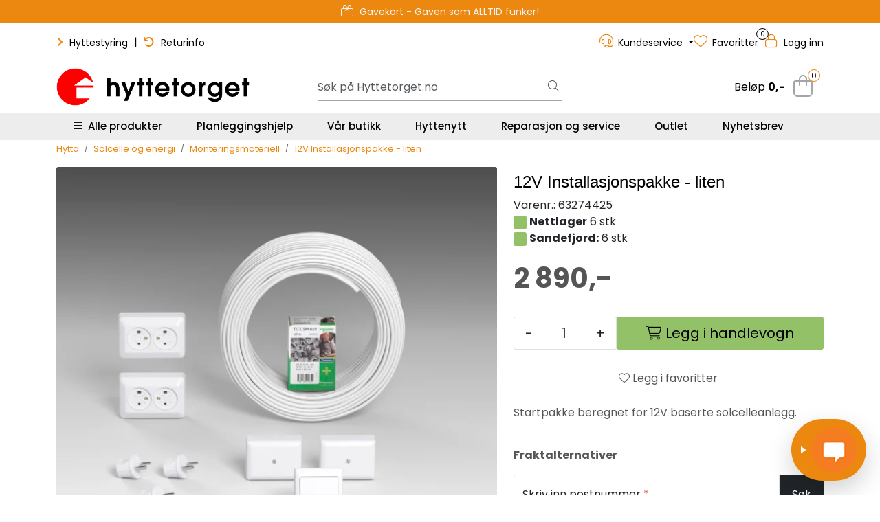

--- FILE ---
content_type: text/html; charset=UTF-8
request_url: https://www.hyttetorget.no/12v-installasjonspakke-liten?parent=11703
body_size: 38670
content:
<!DOCTYPE html>
<html lang="nb" data-bs-theme="light">
<head>
             
<!-- START /modules/meta -->
<title>12V Installasjonspakke - liten | Hyttetorget</title>
<meta name="generator" content="Gurusoft Ecommerce">
<meta name="viewport" content="width=device-width, initial-scale=1.0">
<meta http-equiv="content-type" content="text/html; charset=UTF-8">
<meta http-equiv="X-UA-Compatible" content="IE=edge">

<meta name="description" content="Startpakke beregnet for 12V baserte solcelleanlegg.">

<meta name="robots" content="index,follow">

<link rel="canonical" href="https://www.hyttetorget.no/12v-installasjonspakke-liten">

<meta name="google" content="notranslate">

<meta property="og:site_name" content="| Hyttetorget">
<meta property="og:url" content="https://www.hyttetorget.no/12v-installasjonspakke-liten">
<meta property="og:title" content="12V Installasjonspakke - liten | Hyttetorget">
<meta property="og:type" content="product">
<meta property="og:description" content="Startpakke beregnet for 12V baserte solcelleanlegg.">
<meta property="og:image" content="https://res.cloudinary.com/hyttetorget/image/upload/d_standard_placeholder.png,f_auto,q_auto/v1647421964/p_63274425_default_1">
<meta property="og:image:url" content="https://res.cloudinary.com/hyttetorget/image/upload/d_standard_placeholder.png,f_auto,q_auto/v1647421964/p_63274425_default_1">
<meta property="og:image:secure_url" content="https://res.cloudinary.com/hyttetorget/image/upload/d_standard_placeholder.png,f_auto,q_auto/v1647421964/p_63274425_default_1">

<!-- END /modules/meta -->

             
<!-- START /modules/includes-head -->

         
<!-- START /modules/components/favicon -->

<link rel="icon" type="image/png" href="https://res.cloudinary.com/hyttetorget/image/upload/c_limit,d_standard_placeholder.png,f_auto,h_64,q_auto,w_64/g_logo_favicon_1.png">
<link rel="apple-touch-icon" href="https://res.cloudinary.com/hyttetorget/image/upload/c_limit,d_standard_placeholder.png,f_auto,h_180,q_auto,w_180/g_logo_favicon_1.png">

<!-- END /modules/components/favicon -->



             
<!-- START /modules/components/includes-head-cookie-information -->

    <script type="text/javascript">window.dataLayer=window.dataLayer||[];function gtag(){dataLayer.push(arguments);}gtag('consent','default',{ad_storage:'denied',ad_user_data:'denied',ad_personalization:'denied',analytics_storage:'denied',wait_for_update:15000,});gtag('set','ads_data_redaction',true);</script>
    <script id="CookieConsent" type="text/javascript" src="https://policy.app.cookieinformation.com/uc.js" data-culture="NB" data-gcm-version="2.0"></script>

            <script>dataLayer.push({"ecomm_prodid":"63274425","ecomm_pagetype":"product"});dataLayer.push({"ecommerce":null});dataLayer.push({"event":"view_item","ecommerce":{"items":[{"item_name":"12V Installasjonspakke - liten","item_id":"63274425","value":2312.0,"currency":"NOK"}]}});dataLayer.push({"customerType":"anonymous"});(function(w,d,s,l,i){w[l]=w[l]||[];w[l].push({'gtm.start':new Date().getTime(),event:'gtm.js'});var f=d.getElementsByTagName(s)[0],j=d.createElement(s),dl=l!='dataLayer'?'&l='+l:'';j.async=true;j.src='//www.googletagmanager.com/gtm.js?id='+i+dl;f.parentNode.insertBefore(j,f);})(window,document,'script','dataLayer','GTM-5PQ6WQ');</script>
    
            <script>(function(f,b,e,v,n,t,s){if(f.fbq)return;n=f.fbq=function(){n.callMethod?n.callMethod.apply(n,arguments):n.queue.push(arguments)};if(!f._fbq)f._fbq=n;n.push=n;n.loaded=!0;n.version='2.0';n.queue=[];t=b.createElement(e);t.async=!0;t.src=v;s=b.getElementsByTagName(e)[0];s.parentNode.insertBefore(t,s)})(window,document,'script','//connect.facebook.net/en_US/fbevents.js');fbq('init','327621167585940');fbq('track','PageView');fbq('consent','revoke');fbq('track','ViewContent',{content_type:'product',content_ids:['63274425'],content_name:'12V Installasjonspakke - liten'});window.addEventListener('CookieInformationConsentGiven',function(event){if(CookieInformation.getConsentGivenFor('cookie_cat_marketing')){fbq('consent','grant');}},false);</script>
        <noscript><img height="1" width="1" style="display:none" src="https://www.facebook.com/tr?id=327621167585940&amp;ev=PageView&amp;noscript=1"/></noscript>
    
<!-- END /modules/components/includes-head-cookie-information -->

<link href="/themes/stylesheet/fontawesome/css/A.fontawesome.min.css,qv=202512181605.pagespeed.cf.D8UCoWnw13.css" rel="stylesheet preload" as="style">
<link href="/themes/stylesheet/fontawesome/css/A.solid.min.css,qv=202512181605.pagespeed.cf.Cs5V7vkY69.css" rel="stylesheet preload" as="style">
<link href="/themes/stylesheet/fontawesome/css/A.light.min.css,qv=202512181605.pagespeed.cf.fTn3z4osB6.css" rel="stylesheet preload" as="style">
<link href="/themes/stylesheet/fontawesome/css/A.brands.min.css,qv=202512181605.pagespeed.cf.DwH4JASgjD.css" rel="stylesheet preload" as="style">
<link href="/themes/stylesheet/fontawesome/css/A.v5-font-face.min.css,qv=202512181605.pagespeed.cf.s8d3FpsWGt.css" rel="stylesheet preload" as="style">
<link href="/themes/stylesheet/A.owlCarousel,,_owl.carousel.min.css,,qv==202512181605+stylesheet.css+fancybox,,_jquery.fancybox.min.css,Mcc._mSZpECL25.css.pagespeed.cf.GqGNllDnu7.css" rel="stylesheet"/>



                        

    <style>.contact-box{display:flex;align-items:center;padding:10px 20px;border-radius:30px;max-width:400px;margin:20px 0}.contact-icon{width:40px;height:40px;border-radius:50%;object-fit:cover;margin-right:15px}.text-line-1{font-weight:500;color:#000;font-size:16px;margin:0}.text-line-2{font-size:15px;font-weight:400;color:#000;margin:3px 0 0}img.img-fluid.img-thumbnail.card-img-top{padding:10px}.product-grid .products-block .row .listItem .product-block .image a.img img{padding:20px}.element-wysiwyg *:not(.btn) a {color:#ec880f!important;text-decoration:none!important}.element-wysiwyg *:not(.btn) a:hover {color:#93c167!important;-webkit-transition:all .25s linear;-o-transition:all .25s linear;transition:all .25s linear}#footer .element-wysiwyg *:not(.btn) a {color:#fff!important}#footer .element-wysiwyg *:not(.btn) a:hover {color:#ec880f!important}.page-element-documents .card .card-body .card-body-content .card-title{overflow:hidden;text-overflow:ellipsis;display:-webkit-box;-webkit-line-clamp:3;-webkit-box-orient:vertical}.hyt-product-carousel .glide__bullets .glide__bullet{border-radius:100px;border:1px solid #ccc;height:14px;width:14px!important;padding:6px;margin:0 4px}.hyt-product-carousel .glide__bullets .glide__bullet--active{background-color:#ec880f;border:1px solid #ec880f}.hyt-product-carousel .glide__arrows .glide__arrow,.hyt-product-carousel .glide__arrow--right{background:#ec880f;width:45px;height:45px;opacity:.8}.hyt-product-carousel .glide__arrows .glide__arrow:hover{background:#93c167}.full-grid-parent{grid-auto-rows:auto!important}.h-tittel-karusell span{font-weight:400!important}.h-kategori-actionknapper p.h-knapper-line-height-3{line-height:3}.h-kategori-actionknapper .element-wysiwyg *:not(.btn) a {color:#fff!important}.h-kategori-actionknapper a{white-space:nowrap;overflow:hidden;background-color:#ec880f;padding:10px 15px;margin:5px 5px;border-radius:10px;text-decoration:none!important;font-size:13px;font-weight:600}.h-kategori-actionknapper p a:hover{background-color:#93c167;color:#fff;text-decoration:none!important}.h-sirkelknapp .element-wysiwyg *:not(.btn) a span {color:#fff!important}.h-sirkelknapp a{text-decoration:none!important}.h-sirkelknapp a span{white-space:nowrap;overflow:hidden;background-color:#ec880f;padding:8px 13px;margin:5px 5px;border-radius:50%;font-size:13px;font-weight:600;line-height:3}.h-sirkelknapp p a span:hover{background-color:#93c167;color:#fff;text-decoration:none!important}.h-btn-hover-green .element-button:hover{background-color:#93c167!important;border:1px solid #71954e!important;text-decoration:none!important}#footer .footer-center{background:#555 url(https://res.cloudinary.com/hyttetorget/image/upload/d_standard_placeholder.png,f_auto,q_auto/v1733305424/footer-bg-illustrasjon) repeat-x bottom!important}#footer #powered{background-color:#383838!important}#footer h3{padding-bottom:15px}#footer a{text-decoration:none}.mc_embed_signup_footer{text-align:center}.mc_embed_signup_footer h4{font-size:26px;color:#ededed;font-weight:700;text-transform:uppercase;padding-bottom:0;line-height:1.3em}.mc_embed_signup_footer p{font-size:17px;font-weight:600;color:#d1d1d1;margin-bottom:15px}.mc_embed_signup_footer p.avmelding-h{font-size:12px;font-weight:400;color:#c5c5c5;margin-top:5px}.mc_embed_signup_footer p.avmelding-h a{font-size:12px!important;color:#ec880f!important}.mc_embed_signup_footer p.avmelding-h a:hover{color:#fff}#footer .accordion{--bs-accordion-bg:#555!important;--bs-accordion-border-color:#939393!important;--bs-accordion-btn-color:#dbdbdb!important;--bs-accordion-active-color:#fff!important;--bs-accordion-active-bg:#4c4c4c!important;--bs-accordion-btn-focus-box-shadow:0 0 0 .25rem rgba(17,17,17,.1)!important}.accordion-button:not(.collapsed)::after {background-color:#ec880f}#footer .accordion-body p,#footer .accordion-body p a{color:#dbdbdb!important}#footer .accordion-body p a{display:block}#footer .accordion-body p a:hover{color:#ec880f!important}.custom-social-media-icons a:hover,.custom-social-media-icons a:focus,.custom-social-media-icons>a:active,.custom-social-media-icons a:focus:active{background-color:#383838;-webkit-box-shadow:0 1px 8px 5px rgba(62,62,62,.75);box-shadow:0 1px 8px 5px rgba(62,62,62,.75)}p.h-footer-venn{margin-top:20px;font-weight:600}@media (max-width:992px){.grid-2 .full-grid-parent{grid-template-columns:1fr 1fr;grid-column-gap:10px}.grid-2 .full-grid-parent .full-grid-element{display:contents}}@media (max-width:991.98px){#footer .footer-center{background:none!important;padding-top:25px;padding-bottom:0}#footer .element-container.use-image-mobile{background-size:inherit!important;background-position:bottom;padding-top:10px;padding-bottom:0}.page-element-documents .card .card-body .btn{--bs-btn-font-size:.97rem!important}}.product-grid .products-block .row .listItem .product-block .product-meta .warp-info .product-content-action-container .product-list-content-container .price-flex{align-items:end}.accordion-button::after{background-color: #00000000!important}.scrollToTop.show-scroller{display:none}.global-background-green .element-container{background-color:#245211}</style>

<style>@media (min-width:768px)
#productVariantNavigationWrapper #variantNavigation .btn.btn-outline-light {
min-width: 100px;
min-height: 100px;
}button.btn.btn-outline-light.text-dark.enabled{min-height:auto;width:100%;border-radius:5px;padding:20px;margin:5px}@media (min-width:768px){button.btn.btn-outline-light.text-dark.enabled{width:47%}}.variantvalg{font-size 24px}.mb-2{margin-bottom:.5rem!important;padding-top:25px;padding-bottom:10px}</style>

<!-- END /includes/stylesheet/product.vm -->
             
<!-- START /modules/includes-head-custom -->

         
<!-- START /includes/javascript/pro-product-labels -->

<script>//<![CDATA[
class ProProductLabelsBase {
    populateLabels() {
        let ids = [];
        let idsCount = {};
        let elements = document.querySelectorAll('[data-ajax_target="pro-product-labels"]')

        elements.forEach(element => {
            let pid = element.getAttribute("data-label-id");
            if (pid && !ids.includes(pid)) {
                idsCount[pid] = element.getAttribute("data-label-count");
                ids.push(pid);
            }
        });

        if (ids.length > 0) {
            jQuery.ajax({
                url: "/pro-product-labels-ajax.vm?action=getLabels&ids=" + ids,
                cache: false,
                type: "get",
                dataType: "html"
            }).done(function (data) {
                let htmlContent = jQuery.parseHTML(data);
                let labels      = $(htmlContent).find(".pro-product-labels");

                labels.each(function (i, el) {
                    let targets = document.querySelectorAll("div[data-ajax_target='pro-product-labels'][data-label-id='" + el.id + "']");

                    targets.forEach(target => {
                        let countClass = "num_" + idsCount[el.id];
                        el.querySelector(".product-label-special").classList.add(countClass.toString())
                        target.insertAdjacentHTML("afterend", el.innerHTML);
                        idsCount[el.id] = Number(idsCount[el.id]) + 1;
                    });
                })

            })
        }
    }

    loadProductDetailLabel(pid) {
        const productLabelSelector = "[data-label-id='" + pid + "']";
        gca.waitForElement(productLabelSelector).then((el) => {
            proProductLabels.populateLabels();
        });
    }
}

//]]></script>
<script>//<![CDATA[
class ProProductLabels extends ProProductLabelsBase {

}
//]]></script>
<script>const proProductLabels=new ProProductLabels();</script>

<!-- END /includes/javascript/pro-product-labels -->

<!-- END /includes/javascript/pro-product-labels -->

    </head>
<body><noscript><meta HTTP-EQUIV="refresh" content="0;url='https://www.hyttetorget.no/12v-installasjonspakke-liten?parent=11703&amp;PageSpeed=noscript'" /><style><!--table,div,span,font,p{display:none} --></style><div style="display:block">Please click <a href="https://www.hyttetorget.no/12v-installasjonspakke-liten?parent=11703&amp;PageSpeed=noscript">here</a> if you are not redirected within a few seconds.</div></noscript>
             
<!-- START /modules/components/skip-to-main-content -->

<a id="skip-main" class="btn btn-primary visually-hidden-focusable" href="#columns">Skip to main content</a>

<!-- END /modules/components/skip-to-main-content -->

                 <noscript><iframe src="https://www.googletagmanager.com/ns.html?id=GTM-5PQ6WQ" height="0" width="0" style="display:none;visibility:hidden"></iframe></noscript>

    <main id="page">

        <!--[if lt IE 7]>
        <p class="chromeframe">You are using an <strong>outdated</strong> browser. Please <a href="http://browsehappy.com/">upgrade your browser</a> or <a href="http://www.google.com/chromeframe/?redirect=true">activate Google Chrome Frame</a> to improve your experience.</p>
        <![endif]-->

                             
<!-- START /modules/components/header-sales -->


<!-- END /modules/components/header-sales -->
        
                 
<!-- START /modules/components/scroll-to-top -->

<div class="scrollToTop">
    <div id="back-text">
        <span>Til toppen</span>
    </div>

    <i class="fa-light fa-angle-up" aria-hidden="true"></i>
</div>

<!-- END /modules/components/scroll-to-top -->
                 
<!-- START /modules/components/top-menu-admin -->

<div data-ajax_target="top-admin-menu" data-entity-type="product" data-entity-id="18653" data-edit=""></div>

<!-- END /modules/components/top-menu-admin -->
                 
<!-- START /modules/components/announcement-bar -->

    <div id="announcement-bar" style="--announcements-background-color:rgb(236, 136, 15);--announcements-text-color:rgb(245, 245, 247);">
                                    <a class="announcement" href="/outlet" target="_self">
            
                            <i class="fa-light fa-percent"></i>
                            <span>Outlet - Gode priser!</span>

                            </a>
                                                <a class="announcement" href="/gavekort" target="_self">
            
                            <i class="fa-light fa-gift-card"></i>
                            <span>Gavekort - Gaven som ALLTID funker!</span>

                            </a>
                                                <a class="announcement" href="/hyttenytt-ring-hytta-varm" target="_self">
            
                            <i class="fa-light fa-signal-bars"></i>
                            <span>Ring hytta varm – enkelt og smart</span>

                            </a>
                                                <a class="announcement" href="/planlegger" target="_self">
            
                            <i class="fa-light fa-comments-question-check"></i>
                            <span>Planleggingshjelp - Book gratis time</span>

                            </a>
                        </div>

<!-- END /modules/components/announcement-bar -->
                 
<!-- START /modules/components/top-menu -->

<div class="d-none d-lg-block top-menu-row">
    <div class="container">
        <div class="row align-items-center">
            <div class="col-7 col-xl-6">
                <div class="top-menu-row__link-menu">
                             
<!-- START /modules/components/top-links -->

    <a href="https://hyttestyring.com/" target="_blank">
                    <i class="fas fa-angle-right" aria-hidden="true"></i>
                Hyttestyring
    </a>

    	    <span class="separator">|</span>
        <a href="https://support.hyttetorget.no/hc/nb/articles/14957145092626-Hvordan-returnerer-jeg-en-vare-" target="_blank">
                    <i class="fas fa-undo" aria-hidden="true"></i>
                Returinfo
    </a>

    
<!-- END /modules/components/top-links -->
                </div>
            </div>

            <div class="col-5 col-xl-6">
                <div class="top-menu-row__icon-menu">
                             
<!-- START /modules/components/locale-button-desktop -->


<!-- END /modules/components/locale-button-desktop -->
                             
<!-- START /modules/components/info-button-desktop -->

        <div class="user-button-desktop">
        <div class="dropdown">
            <a id="dropdownInfoCenter" class="dropdown-toggle" data-bs-toggle="dropdown" title="Kundeservice">
                <i class="fa-light fa-headset" aria-hidden="true"></i>
                <span>Kundeservice</span>
            </a>
            <ul class="dropdown-menu dropdown-info-center" aria-labelledby="dropdownInfoCenter">
                         
<!-- START /modules/components/hyt-info-button-links -->

<li>
    <a class="dropdown-item" href="support">
                    Support
            </a>
</li>


<!-- END /modules/components/hyt-info-button-links -->
            </ul>
        </div>
    </div>
    
<!-- END /modules/components/hyt-info-button-links -->
                             
<!-- START /modules/components/favorite-button-desktop -->

    <div class="favorite-button-desktop">
        <span class="favorite-quantity" data-ajax_target="favorites-size">
                    </span>

        <a href="favorites" class="favorite-userbutton">
            <i class="fa-light fa-heart" aria-hidden="true"></i>
            <span class="d-none d-xl-inline-block">Favoritter</span>
        </a>
    </div>

<!-- END /modules/components/favorite-button-desktop -->
                             
<!-- START /modules/components/user-button-desktop -->

<div class="user-button-desktop">
			<a href="login">
			<i class="fa-light fa-lock" aria-hidden="true"></i>
			<span class="d-none d-xl-inline-block">Logg inn</span>
		</a>
	</div>

<!-- END /modules/components/user-button-desktop -->
                </div>
            </div>
        </div>
    </div>
</div>

<!-- END /modules/components/user-button-desktop -->

                 
<!-- START /modules/header -->

<header id="header" class="sticky-top">
    <div id="sticky-desktop" class="d-none d-lg-block">
                 
<!-- START /modules/components/header-desktop -->

<div id="topbar">
    <div class="desktop d-none d-lg-block">
        <div class="container">
            <div class="row align-items-center">
                <div class="col-lg-4 col-xl-4">
                             
<!-- START /modules/components/header-desktop-logo -->

<div id="logo-theme">
    <a class="d-flex" href="/"><img src="https://res.cloudinary.com/hyttetorget/image/upload/d_standard_placeholder.png,f_auto,q_auto/g_logo_default_1" class="img-fluid" alt="| Hyttetorget" height="55" itemprop="logo"></a>
</div>

<!-- END /modules/components/header-desktop-logo -->
                </div>

                <div class="col-lg-5 col-xl-4">
                             
<!-- START /modules/components/header-desktop-search -->

<div class="search-bar" itemscope itemtype="http://schema.org/WebSite">
    <meta itemprop="url" content="https://www.hyttetorget.no">
    <form action="search" method="get" accept-charset="UTF-8" itemprop="potentialAction" itemscope itemtype="http://schema.org/SearchAction">
        <meta itemprop="target" content="https://www.hyttetorget.no/search?action=search&q={q}">
        <input type="hidden" name="action" value="search">

        <div class="input-group">
            <input type="text" name="q" placeholder="Søk på Hyttetorget.no" class="suggest form-control" aria-label="Søk" required itemprop="query-input" autocomplete="off" data-action="incremental-search" data-content-target="incremental-search-desktop">
            <button class="btn button-search" type="submit" aria-label="Søk">
                <i class="fa-light fa-magnifying-glass" aria-hidden="true"></i>
                <i class="fa-light fa-spinner-third fa-spin" hidden aria-hidden="true"></i>
            </button>
        </div>
    </form>
    <div class="incremental-search-content desktop" data-content="incremental-search-desktop"></div>
</div>

<!-- END /modules/components/header-desktop-search -->
                </div>

                <div class="col-lg-3 col-xl-4">
                    <div class="basket-button-desktop">
                                 
<!-- START /modules/components/basket-button-desktop -->

<div class="large-cart">
    <div class="large-cart__price">
        Beløp
        <span class="large-cart__price-amount" data-ajax_target="basket-amount"></span>
    </div>
    <div class="large-cart__icon">
                <button title="Handlevogn" class="pro-off-canvas-basket-toogle">
            <div class="large-cart__amount" data-ajax_target="basket-size"></div>
                        <i class="fa-light fa-shopping-bag" aria-hidden="true"></i>
                    </button>
            </div>
</div>

<!-- END /modules/components/basket-button-desktop -->
                    </div>
                </div>
            </div>
        </div>
    </div>
</div>

<nav id="desktop_menu" class="navbar navbar-expand-lg">
             
<!-- START /modules/components/category-menu-desktop -->




<div class="container">
	<div class="navbar-nav collapse navbar-collapse flex-wrap">
		<ul class="nav navbar-nav" id="topMenu">
			<li class="nav-item no-childeren dropdown">
				<button id="toggleContextualMenuClick" class="btn dropdown-toggle nav-link toggleContextualMenu"><i class="fa-light fa-bars"></i>&nbsp;&nbsp;Alle produkter</button>
			</li>

			         
<!-- START /modules/components/contextual-extra-category-menu -->




                                                                                                                                                                                                            
        
            <li class="nav-item no-childeren extra-category-menu" data-category_id="10902">
                <a class="dropdown-toggle nav-link" href="planlegger">
                                            Planleggingshjelp
                                    </a>
            </li>
        
            <li class="nav-item no-childeren extra-category-menu" data-category_id="11750">
                <a class="dropdown-toggle nav-link" href="hyttetorget-sandefjord">
                                            Vår butikk
                                    </a>
            </li>
        
            <li class="nav-item no-childeren extra-category-menu" data-category_id="11626">
                <a class="dropdown-toggle nav-link" href="hyttenytt">
                                            Hyttenytt
                                    </a>
            </li>
        
            <li class="nav-item no-childeren extra-category-menu" data-category_id="11711">
                <a class="dropdown-toggle nav-link" href="reparasjon-og-service">
                                            Reparasjon og service
                                    </a>
            </li>
        
            <li class="nav-item no-childeren extra-category-menu" data-category_id="11650">
                <a class="dropdown-toggle nav-link" href="outlet">
                                            Outlet
                                    </a>
            </li>
        
            <li class="nav-item no-childeren extra-category-menu" data-category_id="11640">
                <a class="dropdown-toggle nav-link" href="nyhetsbrev">
                                            Nyhetsbrev
                                    </a>
            </li>
            
<!-- END /modules/components/contextual-extra-category-menu -->
		</ul>

		<div id="contextual-menu__level-wrapper" data-open-menu-event="click" data-fill-menus-event="fill">
			<ul class="contextual-menu__level level-1">
				
					<li class="contextual-menu__cell ">
						<div class="contextual-menu__cell-sub">
							<a class="contextual-menu__href" href="hyttetoaletter">
																	<img src="https://res.cloudinary.com/hyttetorget/image/upload/c_limit,d_standard_placeholder.png,f_auto,h_24,q_auto,w_24/g_10000_icon_1" class="contextual-menu__icon" alt="Hyttetoaletter" aria-hidden="true">
								
								<span class="contextual-menu__title">Hyttetoaletter</span>
							</a>

															<a class="contextual-menu__href-next" data-category-id="10000" data-category-level="1"><i class="fa-light fa-chevron-right"></i></a>
													</div>

													<ul class="contextual-menu__level level-2 parent-category-id_10000">
																
									<li class="contextual-menu__cell ">
										<div class="contextual-menu__cell-sub">
											<a class="contextual-menu__href" href="forbrenningstoaletter">
												<span class="contextual-menu__title">Forbrenningstoaletter</span>
											</a>

																							<a class="contextual-menu__href-next" data-category-id="10001" data-category-level="2"><i class="fa-light fa-chevron-right"></i></a>
																					</div>

																					<ul class="contextual-menu__level level-3 parent-category-id_10001">
																								
													<li class="contextual-menu__cell no-children">
														<div class="contextual-menu__cell-sub">
															<a class="contextual-menu__href" href="cinderella">
																<span class="contextual-menu__title">Cinderella forbrenningstoaletter</span>
															</a>

																													</div>

																											</li>
												
													<li class="contextual-menu__cell no-children">
														<div class="contextual-menu__cell-sub">
															<a class="contextual-menu__href" href="incinolet">
																<span class="contextual-menu__title">Incinolet forbrenningstoaletter</span>
															</a>

																													</div>

																											</li>
												
													<li class="contextual-menu__cell no-children">
														<div class="contextual-menu__cell-sub">
															<a class="contextual-menu__href" href="separett-forbrenningstoalett">
																<span class="contextual-menu__title">Separett forbrenningstoalett</span>
															</a>

																													</div>

																											</li>
												
													<li class="contextual-menu__cell no-children">
														<div class="contextual-menu__cell-sub">
															<a class="contextual-menu__href" href="tilbehor-til-forbrenningstoaletter">
																<span class="contextual-menu__title">Tilbehør til forbrenningstoaletter</span>
															</a>

																													</div>

																											</li>
																							</ul>
																			</li>
								
									<li class="contextual-menu__cell no-children">
										<div class="contextual-menu__cell-sub">
											<a class="contextual-menu__href" href="separett">
												<span class="contextual-menu__title">Separett hyttetoalett</span>
											</a>

																					</div>

																			</li>
								
									<li class="contextual-menu__cell no-children">
										<div class="contextual-menu__cell-sub">
											<a class="contextual-menu__href" href="vanntoalett-hytte">
												<span class="contextual-menu__title">Vannsparende hyttetoaletter</span>
											</a>

																					</div>

																			</li>
								
									<li class="contextual-menu__cell no-children">
										<div class="contextual-menu__cell-sub">
											<a class="contextual-menu__href" href="biologiske-toaletter">
												<span class="contextual-menu__title">Biologiske toaletter</span>
											</a>

																					</div>

																			</li>
								
									<li class="contextual-menu__cell no-children">
										<div class="contextual-menu__cell-sub">
											<a class="contextual-menu__href" href="toalettstoler">
												<span class="contextual-menu__title">Toalettstoler</span>
											</a>

																					</div>

																			</li>
								
									<li class="contextual-menu__cell no-children">
										<div class="contextual-menu__cell-sub">
											<a class="contextual-menu__href" href="urinova">
												<span class="contextual-menu__title">Urinaler</span>
											</a>

																					</div>

																			</li>
								
									<li class="contextual-menu__cell no-children">
										<div class="contextual-menu__cell-sub">
											<a class="contextual-menu__href" href="torrklosetter">
												<span class="contextual-menu__title">Tørrklosetter</span>
											</a>

																					</div>

																			</li>
								
									<li class="contextual-menu__cell no-children">
										<div class="contextual-menu__cell-sub">
											<a class="contextual-menu__href" href="toalett-tilbehor">
												<span class="contextual-menu__title">Tilbehørsprodukter til toaletter</span>
											</a>

																					</div>

																			</li>
															</ul>
											</li>
				
					<li class="contextual-menu__cell ">
						<div class="contextual-menu__cell-sub">
							<a class="contextual-menu__href" href="energi-solcelle">
																	<img src="https://res.cloudinary.com/hyttetorget/image/upload/c_limit,d_standard_placeholder.png,f_auto,h_24,q_auto,w_24/g_10007_icon_1" class="contextual-menu__icon" alt="Solcelle og energi" aria-hidden="true">
								
								<span class="contextual-menu__title">Solcelle og energi</span>
							</a>

															<a class="contextual-menu__href-next" data-category-id="10007" data-category-level="1"><i class="fa-light fa-chevron-right"></i></a>
													</div>

													<ul class="contextual-menu__level level-2 parent-category-id_10007">
																
									<li class="contextual-menu__cell no-children">
										<div class="contextual-menu__cell-sub">
											<a class="contextual-menu__href" href="solcelle">
												<span class="contextual-menu__title">12V Solcellepakker</span>
											</a>

																					</div>

																			</li>
								
									<li class="contextual-menu__cell no-children">
										<div class="contextual-menu__cell-sub">
											<a class="contextual-menu__href" href="kraftpakker">
												<span class="contextual-menu__title">230V Kraftpakker </span>
											</a>

																					</div>

																			</li>
								
									<li class="contextual-menu__cell no-children">
										<div class="contextual-menu__cell-sub">
											<a class="contextual-menu__href" href="barbare-kraftstasjoner">
												<span class="contextual-menu__title">Bærebare kraftstasjoner</span>
											</a>

																					</div>

																			</li>
								
									<li class="contextual-menu__cell no-children">
										<div class="contextual-menu__cell-sub">
											<a class="contextual-menu__href" href="solcellepaneler">
												<span class="contextual-menu__title">Solcellepaneler</span>
											</a>

																					</div>

																			</li>
								
									<li class="contextual-menu__cell no-children">
										<div class="contextual-menu__cell-sub">
											<a class="contextual-menu__href" href="batterier">
												<span class="contextual-menu__title">Solcellebatterier</span>
											</a>

																					</div>

																			</li>
								
									<li class="contextual-menu__cell ">
										<div class="contextual-menu__cell-sub">
											<a class="contextual-menu__href" href="stromaggregater">
												<span class="contextual-menu__title">Strømaggregater</span>
											</a>

																							<a class="contextual-menu__href-next" data-category-id="11411" data-category-level="2"><i class="fa-light fa-chevron-right"></i></a>
																					</div>

																					<ul class="contextual-menu__level level-3 parent-category-id_11411">
																								
													<li class="contextual-menu__cell no-children">
														<div class="contextual-menu__cell-sub">
															<a class="contextual-menu__href" href="hyundai-aggregater">
																<span class="contextual-menu__title">Hyundai bensinaggregater</span>
															</a>

																													</div>

																											</li>
												
													<li class="contextual-menu__cell no-children">
														<div class="contextual-menu__cell-sub">
															<a class="contextual-menu__href" href="honda-aggregater-2">
																<span class="contextual-menu__title">Honda bensinaggregater</span>
															</a>

																													</div>

																											</li>
												
													<li class="contextual-menu__cell no-children">
														<div class="contextual-menu__cell-sub">
															<a class="contextual-menu__href" href="olje-tilbehor">
																<span class="contextual-menu__title">Aggregat-tilbehør</span>
															</a>

																													</div>

																											</li>
																							</ul>
																			</li>
								
									<li class="contextual-menu__cell no-children">
										<div class="contextual-menu__cell-sub">
											<a class="contextual-menu__href" href="ladere">
												<span class="contextual-menu__title">Batteriladere</span>
											</a>

																					</div>

																			</li>
								
									<li class="contextual-menu__cell no-children">
										<div class="contextual-menu__cell-sub">
											<a class="contextual-menu__href" href="batterimonitorer">
												<span class="contextual-menu__title">Batterimonitorer</span>
											</a>

																					</div>

																			</li>
								
									<li class="contextual-menu__cell no-children">
										<div class="contextual-menu__cell-sub">
											<a class="contextual-menu__href" href="omformere">
												<span class="contextual-menu__title">Invertere</span>
											</a>

																					</div>

																			</li>
								
									<li class="contextual-menu__cell no-children">
										<div class="contextual-menu__cell-sub">
											<a class="contextual-menu__href" href="kombiinverter-og-lader">
												<span class="contextual-menu__title">Kombiinverter og lader</span>
											</a>

																					</div>

																			</li>
								
									<li class="contextual-menu__cell no-children">
										<div class="contextual-menu__cell-sub">
											<a class="contextual-menu__href" href="laderegulator">
												<span class="contextual-menu__title">Laderegulator</span>
											</a>

																					</div>

																			</li>
								
									<li class="contextual-menu__cell no-children">
										<div class="contextual-menu__cell-sub">
											<a class="contextual-menu__href" href="kommunikasjonsenheter">
												<span class="contextual-menu__title">Kommunikasjonsenheter</span>
											</a>

																					</div>

																			</li>
								
									<li class="contextual-menu__cell no-children">
										<div class="contextual-menu__cell-sub">
											<a class="contextual-menu__href" href="distribusjonssystemer-og-sikringer">
												<span class="contextual-menu__title">Distribusjonssystemer og sikringer</span>
											</a>

																					</div>

																			</li>
								
									<li class="contextual-menu__cell no-children">
										<div class="contextual-menu__cell-sub">
											<a class="contextual-menu__href" href="kabel-kabelsko-og-koblingsmateriell">
												<span class="contextual-menu__title">Kabler</span>
											</a>

																					</div>

																			</li>
								
									<li class="contextual-menu__cell no-children">
										<div class="contextual-menu__cell-sub">
											<a class="contextual-menu__href" href="monteringsmateriell-for-12v">
												<span class="contextual-menu__title">Monteringsmateriell</span>
											</a>

																					</div>

																			</li>
								
									<li class="contextual-menu__cell no-children">
										<div class="contextual-menu__cell-sub">
											<a class="contextual-menu__href" href="kabelkalkulator">
												<span class="contextual-menu__title">Kabelkalkulator</span>
											</a>

																					</div>

																			</li>
								
									<li class="contextual-menu__cell no-children">
										<div class="contextual-menu__cell-sub">
											<a class="contextual-menu__href" href="forskrift-om-elektrisk-installasjon">
												<span class="contextual-menu__title">Elektrisk arbeid: Dette kan du gjøre selv</span>
											</a>

																					</div>

																			</li>
															</ul>
											</li>
				
					<li class="contextual-menu__cell ">
						<div class="contextual-menu__cell-sub">
							<a class="contextual-menu__href" href="vann-og-dusj">
																	<img src="https://res.cloudinary.com/hyttetorget/image/upload/c_limit,d_standard_placeholder.png,f_auto,h_24,q_auto,w_24/g_11648_icon_1" class="contextual-menu__icon" alt="Vann og dusj" aria-hidden="true">
								
								<span class="contextual-menu__title">Vann og dusj</span>
							</a>

															<a class="contextual-menu__href-next" data-category-id="11648" data-category-level="1"><i class="fa-light fa-chevron-right"></i></a>
													</div>

													<ul class="contextual-menu__level level-2 parent-category-id_11648">
																
									<li class="contextual-menu__cell no-children">
										<div class="contextual-menu__cell-sub">
											<a class="contextual-menu__href" href="vannsystem">
												<span class="contextual-menu__title">Vannsystem</span>
											</a>

																					</div>

																			</li>
								
									<li class="contextual-menu__cell no-children">
										<div class="contextual-menu__cell-sub">
											<a class="contextual-menu__href" href="hyttedusjer">
												<span class="contextual-menu__title">Hyttedusjer</span>
											</a>

																					</div>

																			</li>
								
									<li class="contextual-menu__cell no-children">
										<div class="contextual-menu__cell-sub">
											<a class="contextual-menu__href" href="vannrensing">
												<span class="contextual-menu__title">Vannfiltere</span>
											</a>

																					</div>

																			</li>
								
									<li class="contextual-menu__cell no-children">
										<div class="contextual-menu__cell-sub">
											<a class="contextual-menu__href" href="pumper">
												<span class="contextual-menu__title">Pumper</span>
											</a>

																					</div>

																			</li>
								
									<li class="contextual-menu__cell no-children">
										<div class="contextual-menu__cell-sub">
											<a class="contextual-menu__href" href="enkel-vannforsyning">
												<span class="contextual-menu__title">Enkel vannforsyning</span>
											</a>

																					</div>

																			</li>
								
									<li class="contextual-menu__cell no-children">
										<div class="contextual-menu__cell-sub">
											<a class="contextual-menu__href" href="pex-ror-koblinger">
												<span class="contextual-menu__title">Pex rør-/koblinger</span>
											</a>

																					</div>

																			</li>
								
									<li class="contextual-menu__cell no-children">
										<div class="contextual-menu__cell-sub">
											<a class="contextual-menu__href" href="inne-cisterner">
												<span class="contextual-menu__title">Vannbeholdere</span>
											</a>

																					</div>

																			</li>
								
									<li class="contextual-menu__cell no-children">
										<div class="contextual-menu__cell-sub">
											<a class="contextual-menu__href" href="cisterner">
												<span class="contextual-menu__title">Vanncisterner</span>
											</a>

																					</div>

																			</li>
								
									<li class="contextual-menu__cell no-children">
										<div class="contextual-menu__cell-sub">
											<a class="contextual-menu__href" href="bronn">
												<span class="contextual-menu__title">Brønn og brønnpumper</span>
											</a>

																					</div>

																			</li>
								
									<li class="contextual-menu__cell no-children">
										<div class="contextual-menu__cell-sub">
											<a class="contextual-menu__href" href="vannvarmere">
												<span class="contextual-menu__title">Vannvarmere</span>
											</a>

																					</div>

																			</li>
								
									<li class="contextual-menu__cell no-children">
										<div class="contextual-menu__cell-sub">
											<a class="contextual-menu__href" href="blandebatteri">
												<span class="contextual-menu__title">Servanter, blandebatterier & baderomsmøbler</span>
											</a>

																					</div>

																			</li>
								
									<li class="contextual-menu__cell no-children">
										<div class="contextual-menu__cell-sub">
											<a class="contextual-menu__href" href="frostsikring">
												<span class="contextual-menu__title">Varmekabler til frostsikring</span>
											</a>

																					</div>

																			</li>
								
									<li class="contextual-menu__cell no-children">
										<div class="contextual-menu__cell-sub">
											<a class="contextual-menu__href" href="vaskemaskin-hytte">
												<span class="contextual-menu__title">Vaskemaskin</span>
											</a>

																					</div>

																			</li>
															</ul>
											</li>
				
					<li class="contextual-menu__cell ">
						<div class="contextual-menu__cell-sub">
							<a class="contextual-menu__href" href="avlop-tanker">
																	<img src="https://res.cloudinary.com/hyttetorget/image/upload/c_limit,d_standard_placeholder.png,f_auto,h_24,q_auto,w_24/g_10009_icon_1" class="contextual-menu__icon" alt="Avløp & tanker" aria-hidden="true">
								
								<span class="contextual-menu__title">Avløp & tanker</span>
							</a>

															<a class="contextual-menu__href-next" data-category-id="10009" data-category-level="1"><i class="fa-light fa-chevron-right"></i></a>
													</div>

													<ul class="contextual-menu__level level-2 parent-category-id_10009">
																
									<li class="contextual-menu__cell no-children">
										<div class="contextual-menu__cell-sub">
											<a class="contextual-menu__href" href="gravannsrenseanlegg">
												<span class="contextual-menu__title">Gråvannsrenseanlegg</span>
											</a>

																					</div>

																			</li>
								
									<li class="contextual-menu__cell no-children">
										<div class="contextual-menu__cell-sub">
											<a class="contextual-menu__href" href="samletanker">
												<span class="contextual-menu__title">Samletanker</span>
											</a>

																					</div>

																			</li>
								
									<li class="contextual-menu__cell no-children">
										<div class="contextual-menu__cell-sub">
											<a class="contextual-menu__href" href="slamavskiller">
												<span class="contextual-menu__title">Slamavskillere</span>
											</a>

																					</div>

																			</li>
								
									<li class="contextual-menu__cell ">
										<div class="contextual-menu__cell-sub">
											<a class="contextual-menu__href" href="avlopsror">
												<span class="contextual-menu__title">Avløpsrør</span>
											</a>

																							<a class="contextual-menu__href-next" data-category-id="10912" data-category-level="2"><i class="fa-light fa-chevron-right"></i></a>
																					</div>

																					<ul class="contextual-menu__level level-3 parent-category-id_10912">
																								
													<li class="contextual-menu__cell no-children">
														<div class="contextual-menu__cell-sub">
															<a class="contextual-menu__href" href="avlopsror-o32-mm">
																<span class="contextual-menu__title">Avløpsrør og koblinger Ø32 mm</span>
															</a>

																													</div>

																											</li>
												
													<li class="contextual-menu__cell no-children">
														<div class="contextual-menu__cell-sub">
															<a class="contextual-menu__href" href="avlopsror-og-koblinger-o50-mm">
																<span class="contextual-menu__title">Avløpsrør og koblinger Ø50 mm</span>
															</a>

																													</div>

																											</li>
												
													<li class="contextual-menu__cell no-children">
														<div class="contextual-menu__cell-sub">
															<a class="contextual-menu__href" href="avlopsror-og-koblinger-o110mm">
																<span class="contextual-menu__title">Avløpsrør og koblinger Ø110mm</span>
															</a>

																													</div>

																											</li>
																							</ul>
																			</li>
								
									<li class="contextual-menu__cell no-children">
										<div class="contextual-menu__cell-sub">
											<a class="contextual-menu__href" href="cisterner">
												<span class="contextual-menu__title">Vanncisterner</span>
											</a>

																					</div>

																			</li>
								
									<li class="contextual-menu__cell no-children">
										<div class="contextual-menu__cell-sub">
											<a class="contextual-menu__href" href="fulltankalarm">
												<span class="contextual-menu__title">Fulltankalarm</span>
											</a>

																					</div>

																			</li>
								
									<li class="contextual-menu__cell no-children">
										<div class="contextual-menu__cell-sub">
											<a class="contextual-menu__href" href="frostsikring">
												<span class="contextual-menu__title">Varmekabler til frostsikring</span>
											</a>

																					</div>

																			</li>
															</ul>
											</li>
				
					<li class="contextual-menu__cell ">
						<div class="contextual-menu__cell-sub">
							<a class="contextual-menu__href" href="hvitevarer-gass">
																	<img src="https://res.cloudinary.com/hyttetorget/image/upload/c_limit,d_standard_placeholder.png,f_auto,h_24,q_auto,w_24/g_10011_icon_1" class="contextual-menu__icon" alt="Hvitevarer og gass" aria-hidden="true">
								
								<span class="contextual-menu__title">Hvitevarer og gass</span>
							</a>

															<a class="contextual-menu__href-next" data-category-id="10011" data-category-level="1"><i class="fa-light fa-chevron-right"></i></a>
													</div>

													<ul class="contextual-menu__level level-2 parent-category-id_10011">
																
									<li class="contextual-menu__cell no-children">
										<div class="contextual-menu__cell-sub">
											<a class="contextual-menu__href" href="komfyrer">
												<span class="contextual-menu__title">Gasskomfyrer</span>
											</a>

																					</div>

																			</li>
								
									<li class="contextual-menu__cell no-children">
										<div class="contextual-menu__cell-sub">
											<a class="contextual-menu__href" href="koketopper">
												<span class="contextual-menu__title">Gass koketopper</span>
											</a>

																					</div>

																			</li>
								
									<li class="contextual-menu__cell no-children">
										<div class="contextual-menu__cell-sub">
											<a class="contextual-menu__href" href="gassovner">
												<span class="contextual-menu__title">Gassovner</span>
											</a>

																					</div>

																			</li>
								
									<li class="contextual-menu__cell no-children">
										<div class="contextual-menu__cell-sub">
											<a class="contextual-menu__href" href="gassvannvarmere">
												<span class="contextual-menu__title">Gassvannvarmere</span>
											</a>

																					</div>

																			</li>
								
									<li class="contextual-menu__cell no-children">
										<div class="contextual-menu__cell-sub">
											<a class="contextual-menu__href" href="kjoleskap">
												<span class="contextual-menu__title">Gasskjøleskap</span>
											</a>

																					</div>

																			</li>
								
									<li class="contextual-menu__cell no-children">
										<div class="contextual-menu__cell-sub">
											<a class="contextual-menu__href" href="kjoleskap-for-12v-230v">
												<span class="contextual-menu__title">Kjøleskap for 12V & 230V</span>
											</a>

																					</div>

																			</li>
								
									<li class="contextual-menu__cell no-children">
										<div class="contextual-menu__cell-sub">
											<a class="contextual-menu__href" href="monteringsmateriell-for-gass">
												<span class="contextual-menu__title">Monteringsmateriell for gass</span>
											</a>

																					</div>

																			</li>
								
									<li class="contextual-menu__cell no-children">
										<div class="contextual-menu__cell-sub">
											<a class="contextual-menu__href" href="vaskemaskin-hytte">
												<span class="contextual-menu__title">Vaskemaskin</span>
											</a>

																					</div>

																			</li>
								
									<li class="contextual-menu__cell no-children">
										<div class="contextual-menu__cell-sub">
											<a class="contextual-menu__href" href="sikkerhet">
												<span class="contextual-menu__title">Sikkerhet</span>
											</a>

																					</div>

																			</li>
															</ul>
											</li>
				
					<li class="contextual-menu__cell ">
						<div class="contextual-menu__cell-sub">
							<a class="contextual-menu__href" href="hyttestyring">
																	<img src="https://res.cloudinary.com/hyttetorget/image/upload/c_limit,d_standard_placeholder.png,f_auto,h_24,q_auto,w_24/g_10010_icon_1" class="contextual-menu__icon" alt="Ring hytta varm " aria-hidden="true">
								
								<span class="contextual-menu__title">Ring hytta varm </span>
							</a>

															<a class="contextual-menu__href-next" data-category-id="10010" data-category-level="1"><i class="fa-light fa-chevron-right"></i></a>
													</div>

													<ul class="contextual-menu__level level-2 parent-category-id_10010">
																
									<li class="contextual-menu__cell no-children">
										<div class="contextual-menu__cell-sub">
											<a class="contextual-menu__href" href="ring-hytta-varm">
												<span class="contextual-menu__title">Ring hytta varm</span>
											</a>

																					</div>

																			</li>
								
									<li class="contextual-menu__cell no-children">
										<div class="contextual-menu__cell-sub">
											<a class="contextual-menu__href" href="ring-hytta-varm-12v">
												<span class="contextual-menu__title">Parafinovner med fjernstyring </span>
											</a>

																					</div>

																			</li>
															</ul>
											</li>
				
					<li class="contextual-menu__cell ">
						<div class="contextual-menu__cell-sub">
							<a class="contextual-menu__href" href="varme">
																	<img src="https://res.cloudinary.com/hyttetorget/image/upload/c_limit,d_standard_placeholder.png,f_auto,h_24,q_auto,w_24/g_10580_icon_1" class="contextual-menu__icon" alt="Varme & Lys" aria-hidden="true">
								
								<span class="contextual-menu__title">Varme & Lys</span>
							</a>

															<a class="contextual-menu__href-next" data-category-id="10580" data-category-level="1"><i class="fa-light fa-chevron-right"></i></a>
													</div>

													<ul class="contextual-menu__level level-2 parent-category-id_10580">
																
									<li class="contextual-menu__cell no-children">
										<div class="contextual-menu__cell-sub">
											<a class="contextual-menu__href" href="ring-hytta-varm">
												<span class="contextual-menu__title">Ring hytta varm</span>
											</a>

																					</div>

																			</li>
								
									<li class="contextual-menu__cell no-children">
										<div class="contextual-menu__cell-sub">
											<a class="contextual-menu__href" href="webasto-hyttevarmer">
												<span class="contextual-menu__title">Webasto dieselvarmer</span>
											</a>

																					</div>

																			</li>
								
									<li class="contextual-menu__cell no-children">
										<div class="contextual-menu__cell-sub">
											<a class="contextual-menu__href" href="gassovner">
												<span class="contextual-menu__title">Gassovner</span>
											</a>

																					</div>

																			</li>
								
									<li class="contextual-menu__cell no-children">
										<div class="contextual-menu__cell-sub">
											<a class="contextual-menu__href" href="panelovner">
												<span class="contextual-menu__title">Beha panelovner</span>
											</a>

																					</div>

																			</li>
								
									<li class="contextual-menu__cell no-children">
										<div class="contextual-menu__cell-sub">
											<a class="contextual-menu__href" href="parafinovner">
												<span class="contextual-menu__title">Parafin og parafinovn</span>
											</a>

																					</div>

																			</li>
								
									<li class="contextual-menu__cell no-children">
										<div class="contextual-menu__cell-sub">
											<a class="contextual-menu__href" href="toyotomi">
												<span class="contextual-menu__title">Toyotomi parafinovner</span>
											</a>

																					</div>

																			</li>
								
									<li class="contextual-menu__cell no-children">
										<div class="contextual-menu__cell-sub">
											<a class="contextual-menu__href" href="varmespreder">
												<span class="contextual-menu__title">Varmespredere - vifte til vedovn</span>
											</a>

																					</div>

																			</li>
								
									<li class="contextual-menu__cell no-children">
										<div class="contextual-menu__cell-sub">
											<a class="contextual-menu__href" href="peisutstyr">
												<span class="contextual-menu__title">Peisutstyr</span>
											</a>

																					</div>

																			</li>
								
									<li class="contextual-menu__cell no-children">
										<div class="contextual-menu__cell-sub">
											<a class="contextual-menu__href" href="espegard">
												<span class="contextual-menu__title">Espegard bålpanner & fyrfat</span>
											</a>

																					</div>

																			</li>
								
									<li class="contextual-menu__cell no-children">
										<div class="contextual-menu__cell-sub">
											<a class="contextual-menu__href" href="parafinlamper-brennere-veker">
												<span class="contextual-menu__title">Parafinlamper</span>
											</a>

																					</div>

																			</li>
								
									<li class="contextual-menu__cell no-children">
										<div class="contextual-menu__cell-sub">
											<a class="contextual-menu__href" href="sikkerhet">
												<span class="contextual-menu__title">Sikkerhet</span>
											</a>

																					</div>

																			</li>
								
									<li class="contextual-menu__cell no-children">
										<div class="contextual-menu__cell-sub">
											<a class="contextual-menu__href" href="lysparer">
												<span class="contextual-menu__title">12V Lyspærer</span>
											</a>

																					</div>

																			</li>
								
									<li class="contextual-menu__cell no-children">
										<div class="contextual-menu__cell-sub">
											<a class="contextual-menu__href" href="lamper">
												<span class="contextual-menu__title">12V & 230V Lamper</span>
											</a>

																					</div>

																			</li>
								
									<li class="contextual-menu__cell no-children">
										<div class="contextual-menu__cell-sub">
											<a class="contextual-menu__href" href="utelamper">
												<span class="contextual-menu__title">Utelamper 12V/230V</span>
											</a>

																					</div>

																			</li>
								
									<li class="contextual-menu__cell no-children">
										<div class="contextual-menu__cell-sub">
											<a class="contextual-menu__href" href="solcellelamper">
												<span class="contextual-menu__title">Solcellelamper</span>
											</a>

																					</div>

																			</li>
															</ul>
											</li>
				
					<li class="contextual-menu__cell ">
						<div class="contextual-menu__cell-sub">
							<a class="contextual-menu__href" href="utemiljo">
																	<img src="https://res.cloudinary.com/hyttetorget/image/upload/c_limit,d_standard_placeholder.png,f_auto,h_24,q_auto,w_24/g_10885_icon_1" class="contextual-menu__icon" alt="Utemiljø" aria-hidden="true">
								
								<span class="contextual-menu__title">Utemiljø</span>
							</a>

															<a class="contextual-menu__href-next" data-category-id="10885" data-category-level="1"><i class="fa-light fa-chevron-right"></i></a>
													</div>

													<ul class="contextual-menu__level level-2 parent-category-id_10885">
																
									<li class="contextual-menu__cell no-children">
										<div class="contextual-menu__cell-sub">
											<a class="contextual-menu__href" href="espegard">
												<span class="contextual-menu__title">Espegard bålpanner & fyrfat</span>
											</a>

																					</div>

																			</li>
								
									<li class="contextual-menu__cell no-children">
										<div class="contextual-menu__cell-sub">
											<a class="contextual-menu__href" href="saga-balpanne">
												<span class="contextual-menu__title">Saga bålpanne</span>
											</a>

																					</div>

																			</li>
								
									<li class="contextual-menu__cell no-children">
										<div class="contextual-menu__cell-sub">
											<a class="contextual-menu__href" href="saga-fyrfat">
												<span class="contextual-menu__title">Saga fyrfat</span>
											</a>

																					</div>

																			</li>
								
									<li class="contextual-menu__cell no-children">
										<div class="contextual-menu__cell-sub">
											<a class="contextual-menu__href" href="adirondack-exclusive">
												<span class="contextual-menu__title">Adirondack utemøbler</span>
											</a>

																					</div>

																			</li>
								
									<li class="contextual-menu__cell no-children">
										<div class="contextual-menu__cell-sub">
											<a class="contextual-menu__href" href="log-exclusive">
												<span class="contextual-menu__title">Log utemøbler</span>
											</a>

																					</div>

																			</li>
								
									<li class="contextual-menu__cell no-children">
										<div class="contextual-menu__cell-sub">
											<a class="contextual-menu__href" href="fjoslykter">
												<span class="contextual-menu__title">Fjøslykter</span>
											</a>

																					</div>

																			</li>
								
									<li class="contextual-menu__cell no-children">
										<div class="contextual-menu__cell-sub">
											<a class="contextual-menu__href" href="utelamper">
												<span class="contextual-menu__title">Utelamper 12V/230V</span>
											</a>

																					</div>

																			</li>
								
									<li class="contextual-menu__cell no-children">
										<div class="contextual-menu__cell-sub">
											<a class="contextual-menu__href" href="solcellelamper">
												<span class="contextual-menu__title">Solcellelamper</span>
											</a>

																					</div>

																			</li>
								
									<li class="contextual-menu__cell no-children">
										<div class="contextual-menu__cell-sub">
											<a class="contextual-menu__href" href="kompostering">
												<span class="contextual-menu__title">Kompostering</span>
											</a>

																					</div>

																			</li>
								
									<li class="contextual-menu__cell no-children">
										<div class="contextual-menu__cell-sub">
											<a class="contextual-menu__href" href="flagg-vimpler">
												<span class="contextual-menu__title">Flagg - vimpler og flaggstenger</span>
											</a>

																					</div>

																			</li>
															</ul>
											</li>
				
					<li class="contextual-menu__cell ">
						<div class="contextual-menu__cell-sub">
							<a class="contextual-menu__href" href="enklere-hytteliv">
																	<img src="https://res.cloudinary.com/hyttetorget/image/upload/c_limit,d_standard_placeholder.png,f_auto,h_24,q_auto,w_24/g_10859_icon_1" class="contextual-menu__icon" alt="Enklere hytteliv" aria-hidden="true">
								
								<span class="contextual-menu__title">Enklere hytteliv</span>
							</a>

															<a class="contextual-menu__href-next" data-category-id="10859" data-category-level="1"><i class="fa-light fa-chevron-right"></i></a>
													</div>

													<ul class="contextual-menu__level level-2 parent-category-id_10859">
																
									<li class="contextual-menu__cell no-children">
										<div class="contextual-menu__cell-sub">
											<a class="contextual-menu__href" href="camping">
												<span class="contextual-menu__title">Camping & tur</span>
											</a>

																					</div>

																			</li>
								
									<li class="contextual-menu__cell no-children">
										<div class="contextual-menu__cell-sub">
											<a class="contextual-menu__href" href="transport">
												<span class="contextual-menu__title">Enkel transport</span>
											</a>

																					</div>

																			</li>
								
									<li class="contextual-menu__cell no-children">
										<div class="contextual-menu__cell-sub">
											<a class="contextual-menu__href" href="hjelpemidler">
												<span class="contextual-menu__title">Hjelpemidler</span>
											</a>

																					</div>

																			</li>
								
									<li class="contextual-menu__cell no-children">
										<div class="contextual-menu__cell-sub">
											<a class="contextual-menu__href" href="taksnomaker-1">
												<span class="contextual-menu__title">Taksnømåker</span>
											</a>

																					</div>

																			</li>
								
									<li class="contextual-menu__cell no-children">
										<div class="contextual-menu__cell-sub">
											<a class="contextual-menu__href" href="hyttekjele">
												<span class="contextual-menu__title">Hyttekjele</span>
											</a>

																					</div>

																			</li>
								
									<li class="contextual-menu__cell no-children">
										<div class="contextual-menu__cell-sub">
											<a class="contextual-menu__href" href="kompostering">
												<span class="contextual-menu__title">Kompostering</span>
											</a>

																					</div>

																			</li>
								
									<li class="contextual-menu__cell no-children">
										<div class="contextual-menu__cell-sub">
											<a class="contextual-menu__href" href="sandkasser">
												<span class="contextual-menu__title">Strøsandkasser og strøsand</span>
											</a>

																					</div>

																			</li>
								
									<li class="contextual-menu__cell no-children">
										<div class="contextual-menu__cell-sub">
											<a class="contextual-menu__href" href="varmespreder">
												<span class="contextual-menu__title">Varmespredere - vifte til vedovn</span>
											</a>

																					</div>

																			</li>
								
									<li class="contextual-menu__cell no-children">
										<div class="contextual-menu__cell-sub">
											<a class="contextual-menu__href" href="vaskemaskin-hytte">
												<span class="contextual-menu__title">Vaskemaskin</span>
											</a>

																					</div>

																			</li>
								
									<li class="contextual-menu__cell no-children">
										<div class="contextual-menu__cell-sub">
											<a class="contextual-menu__href" href="skadedyrbekjempelse">
												<span class="contextual-menu__title">Skadedyrbekjempelse</span>
											</a>

																					</div>

																			</li>
								
									<li class="contextual-menu__cell no-children">
										<div class="contextual-menu__cell-sub">
											<a class="contextual-menu__href" href="sikkerhet-1">
												<span class="contextual-menu__title">Sikkerhet</span>
											</a>

																					</div>

																			</li>
															</ul>
											</li>
				
					<li class="contextual-menu__cell no-children">
						<div class="contextual-menu__cell-sub">
							<a class="contextual-menu__href" href="tv">
																	<img src="https://res.cloudinary.com/hyttetorget/image/upload/c_limit,d_standard_placeholder.png,f_auto,h_24,q_auto,w_24/g_10591_icon_1" class="contextual-menu__icon" alt="Tv, Internett & Radio" aria-hidden="true">
								
								<span class="contextual-menu__title">Tv, Internett & Radio</span>
							</a>

													</div>

											</li>
				
					<li class="contextual-menu__cell ">
						<div class="contextual-menu__cell-sub">
							<a class="contextual-menu__href" href="outlet">
																	<img src="https://res.cloudinary.com/hyttetorget/image/upload/c_limit,d_standard_placeholder.png,f_auto,h_24,q_auto,w_24/g_11650_icon_1" class="contextual-menu__icon" alt="Outlet" aria-hidden="true">
								
								<span class="contextual-menu__title">Outlet</span>
							</a>

															<a class="contextual-menu__href-next" data-category-id="11650" data-category-level="1"><i class="fa-light fa-chevron-right"></i></a>
													</div>

													<ul class="contextual-menu__level level-2 parent-category-id_11650">
																
									<li class="contextual-menu__cell no-children">
										<div class="contextual-menu__cell-sub">
											<a class="contextual-menu__href" href="outlet-aggregater">
												<span class="contextual-menu__title">Aggregater</span>
											</a>

																					</div>

																			</li>
								
									<li class="contextual-menu__cell no-children">
										<div class="contextual-menu__cell-sub">
											<a class="contextual-menu__href" href="outlet-solceller">
												<span class="contextual-menu__title">Solcelle & energi</span>
											</a>

																					</div>

																			</li>
								
									<li class="contextual-menu__cell no-children">
										<div class="contextual-menu__cell-sub">
											<a class="contextual-menu__href" href="outlet-toaletter">
												<span class="contextual-menu__title">Toaletter</span>
											</a>

																					</div>

																			</li>
								
									<li class="contextual-menu__cell no-children">
										<div class="contextual-menu__cell-sub">
											<a class="contextual-menu__href" href="outlet-vann-og-avlop">
												<span class="contextual-menu__title">Vann og avløp</span>
											</a>

																					</div>

																			</li>
								
									<li class="contextual-menu__cell no-children">
										<div class="contextual-menu__cell-sub">
											<a class="contextual-menu__href" href="outlet-mobler">
												<span class="contextual-menu__title">Møbler</span>
											</a>

																					</div>

																			</li>
								
									<li class="contextual-menu__cell no-children">
										<div class="contextual-menu__cell-sub">
											<a class="contextual-menu__href" href="outlet-hvitevarer-og-gass">
												<span class="contextual-menu__title">Hvitevarer og gass</span>
											</a>

																					</div>

																			</li>
								
									<li class="contextual-menu__cell no-children">
										<div class="contextual-menu__cell-sub">
											<a class="contextual-menu__href" href="outlet-utemiljo">
												<span class="contextual-menu__title">Utemiljø</span>
											</a>

																					</div>

																			</li>
								
									<li class="contextual-menu__cell no-children">
										<div class="contextual-menu__cell-sub">
											<a class="contextual-menu__href" href="outlet-badstue">
												<span class="contextual-menu__title">Badstue</span>
											</a>

																					</div>

																			</li>
								
									<li class="contextual-menu__cell no-children">
										<div class="contextual-menu__cell-sub">
											<a class="contextual-menu__href" href="outlet-radio">
												<span class="contextual-menu__title">Radio</span>
											</a>

																					</div>

																			</li>
								
									<li class="contextual-menu__cell no-children">
										<div class="contextual-menu__cell-sub">
											<a class="contextual-menu__href" href="outlet-varme">
												<span class="contextual-menu__title">Varme</span>
											</a>

																					</div>

																			</li>
								
									<li class="contextual-menu__cell no-children">
										<div class="contextual-menu__cell-sub">
											<a class="contextual-menu__href" href="outlet-lys-og-lamper">
												<span class="contextual-menu__title">Lys & lamper</span>
											</a>

																					</div>

																			</li>
								
									<li class="contextual-menu__cell no-children">
										<div class="contextual-menu__cell-sub">
											<a class="contextual-menu__href" href="outlet-smijern">
												<span class="contextual-menu__title">Smijern</span>
											</a>

																					</div>

																			</li>
								
									<li class="contextual-menu__cell no-children">
										<div class="contextual-menu__cell-sub">
											<a class="contextual-menu__href" href="outlet-sesongvarer">
												<span class="contextual-menu__title">Kjekt å ha - outlet</span>
											</a>

																					</div>

																			</li>
								
									<li class="contextual-menu__cell no-children">
										<div class="contextual-menu__cell-sub">
											<a class="contextual-menu__href" href="reservedeler--outlet">
												<span class="contextual-menu__title">Reservedeler - Outlet</span>
											</a>

																					</div>

																			</li>
								
									<li class="contextual-menu__cell no-children">
										<div class="contextual-menu__cell-sub">
											<a class="contextual-menu__href" href="hestra-innredninger">
												<span class="contextual-menu__title"> Hestra butikkinnredning</span>
											</a>

																					</div>

																			</li>
								
									<li class="contextual-menu__cell no-children">
										<div class="contextual-menu__cell-sub">
											<a class="contextual-menu__href" href="naringslokaler-til-leie">
												<span class="contextual-menu__title">Næringslokaler til leie</span>
											</a>

																					</div>

																			</li>
															</ul>
											</li>
				
					<li class="contextual-menu__cell no-children">
						<div class="contextual-menu__cell-sub">
							<a class="contextual-menu__href" href="host-og-vinterprodukter">
																	<img src="https://res.cloudinary.com/hyttetorget/image/upload/c_limit,d_standard_placeholder.png,f_auto,h_24,q_auto,w_24/g_11751_icon_1" class="contextual-menu__icon" alt="Vinterprodukter" aria-hidden="true">
								
								<span class="contextual-menu__title">Vinterprodukter</span>
							</a>

													</div>

											</li>
				
					<li class="contextual-menu__cell no-children">
						<div class="contextual-menu__cell-sub">
							<a class="contextual-menu__href" href="gavekort-info">
																	<img src="https://res.cloudinary.com/hyttetorget/image/upload/c_limit,d_standard_placeholder.png,f_auto,h_24,q_auto,w_24/g_11761_icon_1" class="contextual-menu__icon" alt="Gavekort - Kjøp, saldo & skriv ut" aria-hidden="true">
								
								<span class="contextual-menu__title">Gavekort - Kjøp, saldo & skriv ut</span>
							</a>

													</div>

											</li>
				
					<li class="contextual-menu__cell no-children">
						<div class="contextual-menu__cell-sub">
							<a class="contextual-menu__href" href="beredskap">
																	<img src="https://res.cloudinary.com/hyttetorget/image/upload/c_limit,d_standard_placeholder.png,f_auto,h_24,q_auto,w_24/g_11733_icon_1" class="contextual-menu__icon" alt="Beredskap" aria-hidden="true">
								
								<span class="contextual-menu__title">Beredskap</span>
							</a>

													</div>

											</li>
				
					<li class="contextual-menu__cell no-children">
						<div class="contextual-menu__cell-sub">
							<a class="contextual-menu__href" href="planlegger">
																	<img src="https://res.cloudinary.com/hyttetorget/image/upload/c_limit,d_standard_placeholder.png,f_auto,h_24,q_auto,w_24/g_10902_icon_1" class="contextual-menu__icon" alt="Planleggingshjelp" aria-hidden="true">
								
								<span class="contextual-menu__title">Planleggingshjelp</span>
							</a>

													</div>

											</li>
							</ul>
		</div>
	</div>
</div>

            
<!-- END /modules/components/contextual-extra-category-menu -->
</nav>

<!-- END /modules/components/contextual-extra-category-menu -->
    </div>

    <div id="sticky-mobile" class="d-lg-none">
                 
<!-- START /modules/components/header-mobile -->

<div class="navbar-header">
    <div class="navbar-row mobile-nav-logo-container">
                        
            
                 
<!-- START /modules/components/header-mobile-logo -->

<div class="m-logo">
    <a class="d-flex" href="/"><img src="https://res.cloudinary.com/hyttetorget/image/upload/d_standard_placeholder.png,f_auto,q_auto/g_logo_default_1" class="img-fluid" alt="| Hyttetorget" height="50" itemprop="logo"></a>
</div>

<!-- END /modules/components/header-mobile-logo -->

        <div class="m-float-right">
            <div class="m-cart">
                         
<!-- START /modules/components/basket-button-mobile -->

<button title="Handlevogn" class="btn nav-button pro-off-canvas-basket-toogle">
    <span class="basket-quantity" data-ajax_target="basket-size">
            </span>
        <i class="fa-light fa-shopping-bag fa-lg nav-icon" aria-hidden="true"></i>
    </button>

<!-- END /modules/components/basket-button-mobile -->
            </div>
            <div class="m-right-menu-toggle ms-2">
                         
<!-- START /modules/components/user-button-mobile -->

<button type="button" class="btn nav-button" onclick="gca.toggleOffCanvasMenu('right')">
    <span class="sr-only">Toggle navigation</span>
        <i class="fa-light fa-user fa-lg" aria-hidden="true"></i>
    </button>

<!-- END /modules/components/user-button-mobile -->
            </div>

                        <button type="button" class="btn nav-button" onclick="gca.toggleOffCanvasMenu('left')">
                <span class="sr-only">Toggle navigation</span>
                <i class="fa-light fa-bars fa-lg" aria-hidden="true"></i>
            </button>
                    </div>
    </div>

    <div class="navbar-row mobile-search-container">
                 
<!-- START /modules/components/header-mobile-search -->

<div class="m-search">
    <form action="search" method="get" accept-charset="UTF-8">
        <input type="hidden" name="action" value="search">

        <div class="input-group">
            <input type="search" name="q" placeholder="Søk på Hyttetorget.no" class="suggest form-control" aria-label="Søk" required autocomplete="off" data-action="incremental-search" data-content-target="incremental-search-mobile">
            <button class="btn nav-button button-search" type="submit" aria-label="Søk">
                <i class="fa-light fa-magnifying-glass" aria-hidden="true"></i>
                <i class="fa-light fa-spinner-third fa-spin" hidden aria-hidden="true"></i>
            </button>
        </div>
    </form>
    <div class="incremental-search-content mobile" data-content="incremental-search-mobile"></div>
</div>

<!-- END /modules/components/header-mobile-search -->
    </div>
</div>

<!-- END /modules/components/header-mobile-search -->

    </div>
</header>

<!-- END /modules/components/header-mobile-search -->

                 
<!-- START /modules/components/notification-header -->


<div id="sys-notification">
    <div id="notifications">
        
            </div>
</div>

<!-- END /modules/components/notification-header -->

        <section id="columns" class="default-columns">
            <!-- START product.vm -->



    
                     
<!-- START /modules/product -->



    
    
                
                
            <div id="content" class="product product-template-10027 " itemscope itemtype="https://schema.org/Product">
                                    <div class="container">
                        <div class="row">
                            <div class="col-12">
                                <div data-ajax_trigger="breadcrumbs" class="breadcrumbs">
                                                                    </div>
                            </div>
                        </div>
                    </div>
                
                                    <div class="full-grid-parent">
                                                    <div class="full-grid-element" id="item_1" style="--grid-row-start:1;--grid-column-start:1;--grid-row-end:6;--grid-column-end: 13;">
                                                                                                                                                                <div class="product-element product-element-container    ">
                                                 
<!-- START /modules/components/template-layout-container -->









<div class="element-container container full-grid-parent
                    " style="--container-background-image:url(https://res.cloudinary.com/hyttetorget/image/upload/c_limit,d_standard_placeholder.png,f_auto,q_auto,w_1520/g_8um8jOjz_8um8jOjz_1);--container-background-color:#fff;--container-image-brightness:1.0;--container-padding-top:50px;--container-padding-right:24px;--container-padding-bottom:50px;--container-padding-left:24px;--container-margin-top:0;--container-margin-bottom:24px;--container-margin-mobile-top:0;--container-margin-mobile-bottom:24px">

    
            
                    <div class="full-grid-element" id="item_1" style="--grid-row-start:1;--grid-column-start:8;--grid-row-end:2;--grid-column-end: 13;">
                                                
                <div class="page-element product-element-info    " data-product-element="info">
                                 
<!-- START /modules/components/template-product-info -->

<div id="productInfo">
    <div id="productInfoWrapper" data-product-element="general">
                 
<!-- START /modules/components/product-info -->


<div class="row">
    <div class="col-lg-10 col-12">
                <h1 class="h3" itemprop="name">12V Installasjonspakke - liten</h1>

        <div class="description">
            <div class="product-sku">
                <span>Varenr.:</span> <span itemprop="sku">63274425</span><br>
            </div>

            
                                        <div class="product-stock">
                                        <span data-stock-trigger="detail" data-stock-id="18653"></span>
                </div>
                                </div>
    </div>

        
            <div itemprop="brand" itemscope itemtype="http://schema.org/Brand">
            <meta itemprop="name" content="Solstrøm">
        </div>
    </div>

    <div data-price-trigger="detail" data-price-id="18653" class="product-detail-price" itemprop="offers" itemscope itemtype="http://schema.org/AggregateOffer">
        <span class="price-old" data-type="old"></span>
                <span class="price-new" data-type="current"></span>
        <span class="price-discount" data-type="discount"></span>
        <meta data-type="currency" itemprop="priceCurrency" content="">

                            </div>

<!-- END /modules/components/product-info -->
    </div>

    
            <div id="productActionWrapper" data-product-element="actions">
                     
<!-- START /modules/components/product-actions -->

<div class="product-extra" data-itag="18653_g2oud">
    <div class="amount-btns ">
                 
<!-- START /modules/components/product-actions-qty -->

    <div class="product-detail">
        <div class="input-group inline-borderless">
            <button type="button" class="btn btn-outline-light text-dark decreaseQty">-</button>
            <input type="text" class="form-control text-center btn-outline-light text-dark" value="1" aria-label="Antall" data-qty-id="18653" data-qty-multiple="1.0" data-qty-step="1.0">
            <button type="button" class="btn btn-outline-light text-dark  increaseQty ">+</button>
        </div>
    </div>

<!-- END /modules/components/product-actions-qty -->

                                 
<!-- START /modules/components/product-action-add-to-basket -->


                <button type="button" class="col-12 btn btn-success button-cart" aria-label="Legg i handlevogn" data-trigger="addToBasket" data-with-qty="true" data-qty-default="1.0">
            <i class="fa-light fa-cart-shopping" aria-hidden="true"></i>
            <span>Legg i handlevogn</span>
        </button>
    
<!-- END /modules/components/product-action-add-to-basket -->
            </div>

            <button type="button" class="col-12 mt-4 btn btn-light wishlist" onclick="gca.toggleFavorites(18653);" data-favorite-id="18653" data-favorite-state="false" data-favorite-type="detail" data-title-add="Legg i favoritter" data-title-remove="Fjern fra favoritter">
            <i class="fa-light fa-heart favorite" aria-hidden="true"></i>
            <i class="fa-solid fa-heart favorite" aria-hidden="true"></i>
            <span>Legg i favoritter</span>
        </button>
    
                 
<!-- START /modules/components/stock-notification -->


<!-- END /modules/components/stock-notification -->
    
    
            </div>

<!-- END /modules/components/stock-notification -->
        </div>
    
    <div id="productIngressWrapper" data-product-element="ingress">
                 
<!-- START /modules/components/product-ingress -->

<p>Startpakke beregnet for 12V baserte solcelleanlegg.</p>

<!-- END /modules/components/product-ingress -->
    </div>
</div>

<!-- END /modules/components/product-ingress -->
                </div>
            </div>
                    <div class="full-grid-element" id="item_2" style="--grid-row-start:1;--grid-column-start:1;--grid-row-end:3;--grid-column-end: 8;">
                                                
                <div class="page-element product-element-gallery    " data-product-element="gallery">
                                 
<!-- START /modules/components/template-product-gallery -->

<div id="productGalleryWrapper" class="below" data-thumb-position="below">
             
<!-- START /modules/components/product-gallery-placeholder -->

<div id="main-carousel" class="owl-carousel below owl-loaded owl-drag" data-slider-id="1">
    <div class="owl-stage-outer">
        <div class="owl-stage">
            <div class="owl-item active w-100">
                <div class="item">
                    <a>
                        
    <picture class="d-flex mw-100">
        <source media="(max-width: 420px)" srcset="https://res.cloudinary.com/hyttetorget/image/upload/c_limit,d_standard_placeholder.png,f_auto,h_350,q_auto,w_350/v1647421964/p_63274425_default_1">
        <img src="https://res.cloudinary.com/hyttetorget/image/upload/c_limit,d_standard_placeholder.png,f_auto,h_650,q_auto,w_650/v1647421964/p_63274425_default_1" alt="12V Installasjonspakke - liten" class="img-fluid img-thumbnail " itemprop="image" width="650" height="650" decoding="async">
    </picture>
                    </a>
                </div>
            </div>
        </div>
    </div>
</div>

<!-- END /modules/components/product-gallery-placeholder -->
</div>

<!-- END /modules/components/product-gallery-placeholder -->
                </div>
            </div>
                    <div class="full-grid-element" id="item_3" style="--grid-row-start:2;--grid-column-start:8;--grid-row-end:3;--grid-column-end: 13;">
                                                
                <div class="page-element product-element-pro-freight-widget    " data-product-element="pro-freight-widget">
                                 
<!-- START /modules/components/template-product-pro-freight-widget -->


    <div class="pro-freight-widget-input ">
        <p><strong>Fraktalternativer</strong></p>
        <div class="pro-freight-widget-search">

                        <div class="form-floating d-none">
                <select name="proFreightInformationCountry" class="form-select" id="proFreightInformationCountry">
                                            <option value="NO" selected="selected">Norge</option>
                                    </select>
                <label for="proFreightInformationCountry" class="form-label">Land</label>
            </div>

            <div class="w-100">
                <div class="form-floating">
                    <input type="text" class="form-control" placeholder="Skriv inn postnummer" id="proFreightWidgetPostCode"/>
                    <label for="proFreightWidgetPostCode" class="form-label">Skriv inn postnummer <span class="text-danger">*</span></label>
                </div>
            </div>

            <input type="hidden" class="form-control" placeholder="" id="proFreightWidgetProductId" value="18653"/>
            <button type="button" class="btn btn-dark" onclick="proFreightInformations.handleFreightWidgetPostCode()" data-product-id="18653">Søk</button>
        </div>

        <div class="pro-freight-validation-error" hidden>
            <div class="alert alert-warning" role="alert">
                Vennligst fyll inn et gyldig postnummer
            </div>
        </div>
    </div>

    <div class="pro-freight-widget-result-loader"></div>
    <div class="pro-freight-widget-results" data-ajax_target="proFreightWidgetResults" hidden></div>

                
<!-- END /modules/components/template-product-pro-freight-widget -->
                </div>
            </div>
        
            </div>

<!-- END /modules/components/template-product-pro-freight-widget -->

                                </div>
                            </div>
                                                    <div class="full-grid-element" id="item_2" style="--grid-row-start:6;--grid-column-start:1;--grid-row-end:8;--grid-column-end: 13;">
                                                                                                                                                                <div class="product-element product-element-container     d-none
">
                                                 
<!-- START /modules/components/template-layout-container -->









<div class="element-container container full-grid-parent
                    vertical-center-elements" style="--container-background-image:url(https://res.cloudinary.com/hyttetorget/image/upload/c_limit,d_standard_placeholder.png,f_auto,q_auto,w_1520/v1741810555/g_Kk02CluR_Kk02CluR_1);--container-background-color:#f5f5f7;--container-image-brightness:1.0;--container-padding-top:0;--container-padding-right:24px;--container-padding-bottom:0;--container-padding-left:24px;--container-margin-top:0;--container-margin-bottom:0;--container-margin-mobile-top:0;--container-margin-mobile-bottom:0">

    
            
                    <div class="full-grid-element" id="item_1" style="--grid-row-start:1;--grid-column-start:1;--grid-row-end:2;--grid-column-end: 13;">
                                                                
                <div class="page-element product-element-wysiwyg    ">
                                 
<!-- START /modules/components/template-static-wysiwyg -->



<div class="element-wysiwyg " style="
    --wysiwyg-text-color:rgb(255, 255, 255);
    --wysiwyg-background-color:;
    --wysiwyg-padding-top:0px;    --wysiwyg-padding-right:0px;    --wysiwyg-padding-bottom:0px;    --wysiwyg-padding-left:0px;">
    <div>
<p style="margin-top: 10px; margin-bottom: 10px;"><span style="color:#000000ff !important;">Elektrisk materiell beregnet p&aring; &aring; kunne inng&aring; i et fast elektrisk anlegg, kan kun installeres av en registrert installasjonsvirksomhet. Les mer p&aring; v&aring;r side for <a href="/forskrift-om-elektrisk-installasjon">elektrisk installasjon</a>.</span></p>
</div>

</div>

<!-- END /modules/components/template-static-wysiwyg -->
                </div>
            </div>
        
            </div>

<!-- END /modules/components/template-static-wysiwyg -->

                                </div>
                            </div>
                                                    <div class="full-grid-element" id="item_3" style="--grid-row-start:8;--grid-column-start:1;--grid-row-end:13;--grid-column-end: 13;">
                                                                                                                                                                <div class="product-element product-element-container    ">
                                                 
<!-- START /modules/components/template-layout-container -->









<div class="element-container container full-grid-parent
                    " style="--container-background-image:url(https://res.cloudinary.com/hyttetorget/image/upload/c_limit,d_standard_placeholder.png,f_auto,q_auto,w_1520/g_C845MOfT_C845MOfT_1);--container-background-color:#fff;--container-image-brightness:1.0;--container-padding-top:50px;--container-padding-right:24px;--container-padding-bottom:50px;--container-padding-left:24px;--container-margin-top:0;--container-margin-bottom:24px;--container-margin-mobile-top:0;--container-margin-mobile-bottom:24px">

    
            
                    <div class="full-grid-element" id="item_1" style="--grid-row-start:2;--grid-column-start:1;--grid-row-end:3;--grid-column-end: 13;">
                                                
                <div class="page-element product-element-tabs    " data-product-element="tabs">
                                 
<!-- START /modules/components/template-product-tabs -->

<div id="productTabsWrapper">
             
<!-- START /modules/components/product-tabs -->

<ul class="nav nav-pills justify-content-center gap-xl-4 gap-2" id="product-tab-nav" role="tablist">
    <li class="nav-item">
        <a role="tab" class="btn btn-outline-primary active" href="#tab-description" data-bs-toggle="tab">Beskrivelse</a>
    </li>

    
                    </ul>

<div class="tab-content" id="product-tab-content" data-role="tabpanel">
        <div id="tab-description" class="tab-pane fade show active">
        <div itemprop="description">
            <p>Startpakke beregnet for 12V baserte solcelleanlegg. Pakken inneholder de viktigste komponentene som man har behov for når det skal strekkes ledninger til forbruksstrøm rundt om i hytta. Støpsler og stikkontakter spesielt tilpasset solcelleanlegg Ulik tykkelse på lederne sikrer at feilkobling ikke er mulig når komponentene er montert.<br/>
<img alt="" src="https://res.cloudinary.com/hyttetorget/image/upload/Beskrivelse/18653-12Vplugg.jpg" style="width: 100%; height: 100%;"/><br/>
Til lys og andre små 12V forbrukere er den medfølgende 2,5mm2 kabelen som regel tilstrekkelig. Dersom apparater med høyt strømforbruk skal kobles til, er det viktig at kabeltykkelsen er dimensjonert i henhold til dette. Ved hjelp av vår <a href="https://www.hyttetorget.no/kabelkalkulator">kabelkalkulator</a><a href="https://www.hyttetorget.no/kalkulator"> </a>kan dette enkelt beregnes. </p>

<hr/>
<p><strong><img alt="" src="https://res.cloudinary.com/hyttetorget/image/upload/Beskrivelse/18653-06249a-Eske_12V_Install-Pakke_Solcelle_Liten.jpg" style="float: right; width: 250px; height: 166px;"/>Pakken inneholder</strong></p>

<p>• 50 meter 2,5mm2 kabel<br/>
• 2 Stikkontakter<br/>
• 3 Støpsel<br/>
• 2 Koblingsbokser<br/>
• 1 Lysbryter<br/>
• 100 stk. ledningklips</p>

        </div>

                         
<!-- START /modules/components/hyt-bundle-presentation -->


<!-- END /modules/components/hyt-bundle-presentation -->

            </div>

    
    
            </div>

<!-- END /modules/components/hyt-bundle-presentation -->

</div>

<!-- END /modules/components/hyt-bundle-presentation -->
                </div>
            </div>
                    <div class="full-grid-element" id="item_2" style="--grid-row-start:3;--grid-column-start:1;--grid-row-end:4;--grid-column-end: 13;">
                                                
                <div class="page-element product-element-recommended-products    " data-product-element="recommended-products">
                                 
<!-- START /modules/components/template-product-recommended-products -->






<div id="recommendedProducts" class="">
            <div class="product-related box bloglatest">
            <div class="box-heading middle"><span style="--related-products-list-text-color:#000000;">Andre så også på</span></div>
        </div>

                     
<!-- START /modules/product-list -->




<div class=" product-grid no-change">
    <div class="products-block" data-list-entity="products" data-product-list-type="related" data-test="wrapper-products">
        <div class="row">
                     
<!-- START /modules/components/product-list-items -->





    <div class="col-xl-3 col-lg-4 col-6 listItem" data-itag="22055_mij9f" data-test="wrapper-product">
        <div class="product-block" itemscope itemtype="http://schema.org/Product">
            <meta itemprop="name" content="Wago koblingsklemme 221">
            <meta itemprop="sku" content="22100220">

            
                            <div class="image">
                             
<!-- START /modules/components/product-labels -->



         
<!-- START /modules/components/pro-product-labels-product-labels -->

<div data-label-id="22055" data-label-count="$bubbleCount" data-ajax_target="pro-product-labels"></div>

<!-- END /modules/components/pro-product-labels-product-labels -->

<!-- END /modules/components/pro-product-labels-product-labels -->

                    <a class="img" href="wago-kobling" itemprop="url" data-link-item-type="product" data-link-item-is-campaign="false" data-link-item-is-new="false">
                        
    <picture class="d-flex mw-100">
        <source media="(max-width: 420px)" srcset="https://res.cloudinary.com/hyttetorget/image/upload/c_limit,d_standard_placeholder.png,f_auto,h_200,q_auto,w_200/v1719992167/p_22100220_default_1">
        <img src="https://res.cloudinary.com/hyttetorget/image/upload/c_limit,d_standard_placeholder.png,f_auto,h_350,q_auto,w_350/v1719992167/p_22100220_default_1" alt="Wago koblingsklemme 221" class="img-fluid img-thumbnail w-100" itemprop="image" width="350" height="350" decoding="async">
    </picture>
                    </a>
                </div>
                        <div class="product-meta ">
                <div class="warp-info">
                    <span class="name" data-test="product-name">
                        <a href="wago-kobling" data-link-item-type="product" data-link-item-is-campaign="false" data-link-item-is-new="false">Wago koblingsklemme 221</a>
                    </span>

                                            <p class="description" itemprop="description">
                            Wago koblingsklemme 221. Praktisk 2-leder skjøteklemme, 1 stk. Koblingsklemme for alle typer ledere.
                        </p>
                    
                    <div class="product-content-action-container">
                        <div class="product-list-content-container">
                            <div itemprop="sku" class="list-sku">
                                22100220<br>
                            </div>

                                                        <div class="list-availability">
                                <div class="availability">
                                                                            <div data-stock-trigger="list" data-stock-id="22055"></div>
                                                                    </div>
                            </div>
                            
                                                        <div class="hyt-price-action-wrapper">
                                                                    <div class="price-flex">
                                        <div class="price" itemprop="offers" itemscope itemtype="http://schema.org/AggregateOffer">
                                                                                            <div data-price-trigger="list" data-price-id="22055">
                                                    <span class="price-old" data-type="old"></span>
                                                    <div class="price-row-wrapper">
                                                                                                                <span class="price-new" data-type="current"></span>
                                                    </div>
                                                    <span class="price-discount" data-type="discount"></span>
                                                    <meta data-type="currency" itemprop="priceCurrency" content="">
                                                </div>
                                                                                    </div>
                                    </div>
                                
                                                                    <div class="product-action">
                                        <div class="input-amout">
                                                                                                 
<!-- START /modules/components/product-actions-qty -->

    <div class="product-detail">
        <div class="input-group inline-borderless">
            <button type="button" class="btn btn-outline-light text-dark decreaseQty">-</button>
            <input type="text" class="form-control text-center btn-outline-light text-dark" value="1" aria-label="Antall" data-qty-id="22055" data-qty-multiple="1.0" data-qty-step="1.0">
            <button type="button" class="btn btn-outline-light text-dark  increaseQty ">+</button>
        </div>
    </div>

<!-- END /modules/components/product-actions-qty -->
                                                                                    </div>
                                                                                                                                    <div class="add-to-basket-in-list">
                                                                 
<!-- START /modules/components/product-action-add-to-basket -->


                <button type="button" class="col-12 btn btn-success button-cart" aria-label="Legg i handlevogn" data-trigger="addToBasket" data-with-qty="true" data-qty-default="1.0">
            <i class="fa-light fa-cart-shopping" aria-hidden="true"></i>
            <span>Legg i handlevogn</span>
        </button>
    
<!-- END /modules/components/product-action-add-to-basket -->
                                                </div>
                                                                                                                        </div>
                                                            </div>
                                                    </div>
                    </div>

                                            <div class="wishlist-compare">
                            <button type="button" class="btn btn-light wishlist" title="Legg i favoritter" onclick="gca.toggleFavorites(22055);" data-favorite-id="22055" data-favorite-state="false" data-favorite-type="list" data-title-add="Legg i favoritter" data-title-remove="Fjern fra favoritter">
                                <i class="fa-light fa-heart" aria-hidden="true"></i>
                                <i class="fa-solid fa-heart" aria-hidden="true"></i>
                                <span>Legg i favoritter</span>
                            </button>
                        </div>
                                    </div>
            </div>
        </div>
    </div>
    <div class="col-xl-3 col-lg-4 col-6 listItem" data-itag="18654_j382l" data-test="wrapper-product">
        <div class="product-block" itemscope itemtype="http://schema.org/Product">
            <meta itemprop="name" content="12V Installasjonspakke - stor">
            <meta itemprop="sku" content="63274426">

                            <div itemprop="brand" itemscope itemtype="http://schema.org/Brand">
                    <meta itemprop="name" content="Solstrøm">
                </div>
            
                            <div class="image">
                             
<!-- START /modules/components/product-labels -->



         
<!-- START /modules/components/pro-product-labels-product-labels -->

<div data-label-id="18654" data-label-count="$bubbleCount" data-ajax_target="pro-product-labels"></div>

<!-- END /modules/components/pro-product-labels-product-labels -->

<!-- END /modules/components/pro-product-labels-product-labels -->

                    <a class="img" href="12v-installajonspakke-stor" itemprop="url" data-link-item-type="product" data-link-item-is-campaign="false" data-link-item-is-new="false">
                        
    <picture class="d-flex mw-100">
        <source media="(max-width: 420px)" srcset="https://res.cloudinary.com/hyttetorget/image/upload/c_limit,d_standard_placeholder.png,f_auto,h_200,q_auto,w_200/v1647421969/p_63274426_default_1">
        <img src="https://res.cloudinary.com/hyttetorget/image/upload/c_limit,d_standard_placeholder.png,f_auto,h_350,q_auto,w_350/v1647421969/p_63274426_default_1" alt="12V Installasjonspakke - stor" class="img-fluid img-thumbnail w-100" itemprop="image" width="350" height="350" decoding="async">
    </picture>
                    </a>
                </div>
                        <div class="product-meta ">
                <div class="warp-info">
                    <span class="name" data-test="product-name">
                        <a href="12v-installajonspakke-stor" data-link-item-type="product" data-link-item-is-campaign="false" data-link-item-is-new="false">12V Installasjonspakke - stor</a>
                    </span>

                                            <p class="description" itemprop="description">
                            Utvidet startpakke beregnet for 12V baserte solcelleanlegg.
                        </p>
                    
                    <div class="product-content-action-container">
                        <div class="product-list-content-container">
                            <div itemprop="sku" class="list-sku">
                                63274426<br>
                            </div>

                                                        <div class="list-availability">
                                <div class="availability">
                                                                            <div data-stock-trigger="list" data-stock-id="18654"></div>
                                                                    </div>
                            </div>
                            
                                                        <div class="hyt-price-action-wrapper">
                                                                    <div class="price-flex">
                                        <div class="price" itemprop="offers" itemscope itemtype="http://schema.org/AggregateOffer">
                                                                                            <div data-price-trigger="list" data-price-id="18654">
                                                    <span class="price-old" data-type="old"></span>
                                                    <div class="price-row-wrapper">
                                                                                                                <span class="price-new" data-type="current"></span>
                                                    </div>
                                                    <span class="price-discount" data-type="discount"></span>
                                                    <meta data-type="currency" itemprop="priceCurrency" content="">
                                                </div>
                                                                                    </div>
                                    </div>
                                
                                                                    <div class="product-action">
                                        <div class="input-amout">
                                                                                                 
<!-- START /modules/components/product-actions-qty -->

    <div class="product-detail">
        <div class="input-group inline-borderless">
            <button type="button" class="btn btn-outline-light text-dark decreaseQty">-</button>
            <input type="text" class="form-control text-center btn-outline-light text-dark" value="1" aria-label="Antall" data-qty-id="18654" data-qty-multiple="1.0" data-qty-step="1.0">
            <button type="button" class="btn btn-outline-light text-dark  increaseQty ">+</button>
        </div>
    </div>

<!-- END /modules/components/product-actions-qty -->
                                                                                    </div>
                                                                                                                                    <div class="add-to-basket-in-list">
                                                                 
<!-- START /modules/components/product-action-add-to-basket -->


                <button type="button" class="col-12 btn btn-success button-cart" aria-label="Legg i handlevogn" data-trigger="addToBasket" data-with-qty="true" data-qty-default="1.0">
            <i class="fa-light fa-cart-shopping" aria-hidden="true"></i>
            <span>Legg i handlevogn</span>
        </button>
    
<!-- END /modules/components/product-action-add-to-basket -->
                                                </div>
                                                                                                                        </div>
                                                            </div>
                                                    </div>
                    </div>

                                            <div class="wishlist-compare">
                            <button type="button" class="btn btn-light wishlist" title="Legg i favoritter" onclick="gca.toggleFavorites(18654);" data-favorite-id="18654" data-favorite-state="false" data-favorite-type="list" data-title-add="Legg i favoritter" data-title-remove="Fjern fra favoritter">
                                <i class="fa-light fa-heart" aria-hidden="true"></i>
                                <i class="fa-solid fa-heart" aria-hidden="true"></i>
                                <span>Legg i favoritter</span>
                            </button>
                        </div>
                                    </div>
            </div>
        </div>
    </div>
    <div class="col-xl-3 col-lg-4 col-6 listItem" data-itag="11036_r5nsr" data-test="wrapper-product">
        <div class="product-block" itemscope itemtype="http://schema.org/Product">
            <meta itemprop="name" content="Overgang til sigarettenneruttak">
            <meta itemprop="sku" content="4280000">

                            <div itemprop="brand" itemscope itemtype="http://schema.org/Brand">
                    <meta itemprop="name" content="Solstrøm">
                </div>
            
                            <div class="image">
                             
<!-- START /modules/components/product-labels -->



         
<!-- START /modules/components/pro-product-labels-product-labels -->

<div data-label-id="11036" data-label-count="$bubbleCount" data-ajax_target="pro-product-labels"></div>

<!-- END /modules/components/pro-product-labels-product-labels -->

<!-- END /modules/components/pro-product-labels-product-labels -->

                    <a class="img" href="overgang-til-sigarettennenruttak" itemprop="url" data-link-item-type="product" data-link-item-is-campaign="false" data-link-item-is-new="false">
                        
    <picture class="d-flex mw-100">
        <source media="(max-width: 420px)" srcset="https://res.cloudinary.com/hyttetorget/image/upload/c_limit,d_standard_placeholder.png,f_auto,h_200,q_auto,w_200/v1647419989/p_4280000_default_1">
        <img src="https://res.cloudinary.com/hyttetorget/image/upload/c_limit,d_standard_placeholder.png,f_auto,h_350,q_auto,w_350/v1647419989/p_4280000_default_1" alt="Overgang til sigarettenneruttak" class="img-fluid img-thumbnail w-100" itemprop="image" width="350" height="350" decoding="async">
    </picture>
                    </a>
                </div>
                        <div class="product-meta ">
                <div class="warp-info">
                    <span class="name" data-test="product-name">
                        <a href="overgang-til-sigarettennenruttak" data-link-item-type="product" data-link-item-is-campaign="false" data-link-item-is-new="false">Overgang til sigarettenneruttak</a>
                    </span>

                                            <p class="description" itemprop="description">
                            Overgang til sigarettenneruttak med 12V støpsel
                        </p>
                    
                    <div class="product-content-action-container">
                        <div class="product-list-content-container">
                            <div itemprop="sku" class="list-sku">
                                4280000<br>
                            </div>

                                                        <div class="list-availability">
                                <div class="availability">
                                                                            <div data-stock-trigger="list" data-stock-id="11036"></div>
                                                                    </div>
                            </div>
                            
                                                        <div class="hyt-price-action-wrapper">
                                                                    <div class="price-flex">
                                        <div class="price" itemprop="offers" itemscope itemtype="http://schema.org/AggregateOffer">
                                                                                            <div data-price-trigger="list" data-price-id="11036">
                                                    <span class="price-old" data-type="old"></span>
                                                    <div class="price-row-wrapper">
                                                                                                                <span class="price-new" data-type="current"></span>
                                                    </div>
                                                    <span class="price-discount" data-type="discount"></span>
                                                    <meta data-type="currency" itemprop="priceCurrency" content="">
                                                </div>
                                                                                    </div>
                                    </div>
                                
                                                                    <div class="product-action">
                                        <div class="input-amout">
                                                                                                 
<!-- START /modules/components/product-actions-qty -->

    <div class="product-detail">
        <div class="input-group inline-borderless">
            <button type="button" class="btn btn-outline-light text-dark decreaseQty">-</button>
            <input type="text" class="form-control text-center btn-outline-light text-dark" value="1" aria-label="Antall" data-qty-id="11036" data-qty-multiple="1.0" data-qty-step="1.0">
            <button type="button" class="btn btn-outline-light text-dark  increaseQty ">+</button>
        </div>
    </div>

<!-- END /modules/components/product-actions-qty -->
                                                                                    </div>
                                                                                                                                    <div class="add-to-basket-in-list">
                                                                 
<!-- START /modules/components/product-action-add-to-basket -->


                <button type="button" class="col-12 btn btn-success button-cart" aria-label="Legg i handlevogn" data-trigger="addToBasket" data-with-qty="true" data-qty-default="1.0">
            <i class="fa-light fa-cart-shopping" aria-hidden="true"></i>
            <span>Legg i handlevogn</span>
        </button>
    
<!-- END /modules/components/product-action-add-to-basket -->
                                                </div>
                                                                                                                        </div>
                                                            </div>
                                                    </div>
                    </div>

                                            <div class="wishlist-compare">
                            <button type="button" class="btn btn-light wishlist" title="Legg i favoritter" onclick="gca.toggleFavorites(11036);" data-favorite-id="11036" data-favorite-state="false" data-favorite-type="list" data-title-add="Legg i favoritter" data-title-remove="Fjern fra favoritter">
                                <i class="fa-light fa-heart" aria-hidden="true"></i>
                                <i class="fa-solid fa-heart" aria-hidden="true"></i>
                                <span>Legg i favoritter</span>
                            </button>
                        </div>
                                    </div>
            </div>
        </div>
    </div>
    <div class="col-xl-3 col-lg-4 col-6 listItem" data-itag="17008_s74py" data-test="wrapper-product">
        <div class="product-block" itemscope itemtype="http://schema.org/Product">
            <meta itemprop="name" content="Sikringsholder ATC">
            <meta itemprop="sku" content="10107130">

                            <div itemprop="brand" itemscope itemtype="http://schema.org/Brand">
                    <meta itemprop="name" content="Solstrøm">
                </div>
            
                            <div class="image">
                             
<!-- START /modules/components/product-labels -->

    <span class="product-label-special num_1 outlet">OUTLET</span>


         
<!-- START /modules/components/pro-product-labels-product-labels -->

<div data-label-id="17008" data-label-count="$bubbleCount" data-ajax_target="pro-product-labels"></div>

<!-- END /modules/components/pro-product-labels-product-labels -->

<!-- END /modules/components/pro-product-labels-product-labels -->

                    <a class="img" href="sikringsholder-atc" itemprop="url" data-link-item-type="product" data-link-item-is-campaign="false" data-link-item-is-new="false">
                        
    <picture class="d-flex mw-100">
        <source media="(max-width: 420px)" srcset="https://res.cloudinary.com/hyttetorget/image/upload/c_limit,d_standard_placeholder.png,f_auto,h_200,q_auto,w_200/v1647417472/p_10107130_default_1">
        <img src="https://res.cloudinary.com/hyttetorget/image/upload/c_limit,d_standard_placeholder.png,f_auto,h_350,q_auto,w_350/v1647417472/p_10107130_default_1" alt="Sikringsholder ATC" class="img-fluid img-thumbnail w-100" itemprop="image" width="350" height="350" decoding="async">
    </picture>
                    </a>
                </div>
                        <div class="product-meta ">
                <div class="warp-info">
                    <span class="name" data-test="product-name">
                        <a href="sikringsholder-atc" data-link-item-type="product" data-link-item-is-campaign="false" data-link-item-is-new="false">Sikringsholder ATC</a>
                    </span>

                                            <p class="description" itemprop="description">
                            Sikringsholder for sikringer i ulike størrelser
                        </p>
                    
                    <div class="product-content-action-container">
                        <div class="product-list-content-container">
                            <div itemprop="sku" class="list-sku">
                                10107130<br>
                            </div>

                                                        <div class="list-availability">
                                <div class="availability">
                                                                            <div data-stock-trigger="list" data-stock-id="17008"></div>
                                                                    </div>
                            </div>
                            
                                                        <div class="hyt-price-action-wrapper">
                                                                    <div class="price-flex">
                                        <div class="price" itemprop="offers" itemscope itemtype="http://schema.org/AggregateOffer">
                                                                                            <div data-price-trigger="list" data-price-id="17008">
                                                    <span class="price-old" data-type="old"></span>
                                                    <div class="price-row-wrapper">
                                                                                                                <span class="price-new" data-type="current"></span>
                                                    </div>
                                                    <span class="price-discount" data-type="discount"></span>
                                                    <meta data-type="currency" itemprop="priceCurrency" content="">
                                                </div>
                                                                                    </div>
                                    </div>
                                
                                                                    <div class="product-action">
                                        <div class="input-amout">
                                                                                                 
<!-- START /modules/components/product-actions-qty -->

    <div class="product-detail">
        <div class="input-group inline-borderless">
            <button type="button" class="btn btn-outline-light text-dark decreaseQty">-</button>
            <input type="text" class="form-control text-center btn-outline-light text-dark" value="1" aria-label="Antall" data-qty-id="17008" data-qty-multiple="1.0" data-qty-step="1.0">
            <button type="button" class="btn btn-outline-light text-dark  increaseQty ">+</button>
        </div>
    </div>

<!-- END /modules/components/product-actions-qty -->
                                                                                    </div>
                                                                                                                                    <div class="add-to-basket-in-list">
                                                                 
<!-- START /modules/components/product-action-add-to-basket -->


                <button type="button" class="col-12 btn btn-success button-cart" aria-label="Legg i handlevogn" data-trigger="addToBasket" data-with-qty="true" data-qty-default="1.0">
            <i class="fa-light fa-cart-shopping" aria-hidden="true"></i>
            <span>Legg i handlevogn</span>
        </button>
    
<!-- END /modules/components/product-action-add-to-basket -->
                                                </div>
                                                                                                                        </div>
                                                            </div>
                                                    </div>
                    </div>

                                            <div class="wishlist-compare">
                            <button type="button" class="btn btn-light wishlist" title="Legg i favoritter" onclick="gca.toggleFavorites(17008);" data-favorite-id="17008" data-favorite-state="false" data-favorite-type="list" data-title-add="Legg i favoritter" data-title-remove="Fjern fra favoritter">
                                <i class="fa-light fa-heart" aria-hidden="true"></i>
                                <i class="fa-solid fa-heart" aria-hidden="true"></i>
                                <span>Legg i favoritter</span>
                            </button>
                        </div>
                                    </div>
            </div>
        </div>
    </div>
    <div class="col-xl-3 col-lg-4 col-6 listItem" data-itag="16947_dl300" data-test="wrapper-product">
        <div class="product-block" itemscope itemtype="http://schema.org/Product">
            <meta itemprop="name" content="Kabelskotang for solcelle">
            <meta itemprop="sku" content="29285500">

                            <div itemprop="brand" itemscope itemtype="http://schema.org/Brand">
                    <meta itemprop="name" content="Solstrøm">
                </div>
            
                            <div class="image">
                             
<!-- START /modules/components/product-labels -->



         
<!-- START /modules/components/pro-product-labels-product-labels -->

<div data-label-id="16947" data-label-count="$bubbleCount" data-ajax_target="pro-product-labels"></div>

<!-- END /modules/components/pro-product-labels-product-labels -->

<!-- END /modules/components/pro-product-labels-product-labels -->

                    <a class="img" href="kabelskotang-for-solcelle" itemprop="url" data-link-item-type="product" data-link-item-is-campaign="false" data-link-item-is-new="false">
                        
    <picture class="d-flex mw-100">
        <source media="(max-width: 420px)" srcset="https://res.cloudinary.com/hyttetorget/image/upload/c_limit,d_standard_placeholder.png,f_auto,h_200,q_auto,w_200/v1647418778/p_29285500_default_1">
        <img src="https://res.cloudinary.com/hyttetorget/image/upload/c_limit,d_standard_placeholder.png,f_auto,h_350,q_auto,w_350/v1647418778/p_29285500_default_1" alt="Kabelskotang for solcelle" class="img-fluid img-thumbnail w-100" itemprop="image" width="350" height="350" decoding="async">
    </picture>
                    </a>
                </div>
                        <div class="product-meta ">
                <div class="warp-info">
                    <span class="name" data-test="product-name">
                        <a href="kabelskotang-for-solcelle" data-link-item-type="product" data-link-item-is-campaign="false" data-link-item-is-new="false">Kabelskotang for solcelle</a>
                    </span>

                                            <p class="description" itemprop="description">
                            Kabelskotang for montering av solcelleanlegg
                        </p>
                    
                    <div class="product-content-action-container">
                        <div class="product-list-content-container">
                            <div itemprop="sku" class="list-sku">
                                29285500<br>
                            </div>

                                                        <div class="list-availability">
                                <div class="availability">
                                                                            <div data-stock-trigger="list" data-stock-id="16947"></div>
                                                                    </div>
                            </div>
                            
                                                        <div class="hyt-price-action-wrapper">
                                                                    <div class="price-flex">
                                        <div class="price" itemprop="offers" itemscope itemtype="http://schema.org/AggregateOffer">
                                                                                            <div data-price-trigger="list" data-price-id="16947">
                                                    <span class="price-old" data-type="old"></span>
                                                    <div class="price-row-wrapper">
                                                                                                                <span class="price-new" data-type="current"></span>
                                                    </div>
                                                    <span class="price-discount" data-type="discount"></span>
                                                    <meta data-type="currency" itemprop="priceCurrency" content="">
                                                </div>
                                                                                    </div>
                                    </div>
                                
                                                                    <div class="product-action">
                                        <div class="input-amout">
                                                                                                 
<!-- START /modules/components/product-actions-qty -->

    <div class="product-detail">
        <div class="input-group inline-borderless">
            <button type="button" class="btn btn-outline-light text-dark decreaseQty">-</button>
            <input type="text" class="form-control text-center btn-outline-light text-dark" value="1" aria-label="Antall" data-qty-id="16947" data-qty-multiple="1.0" data-qty-step="1.0">
            <button type="button" class="btn btn-outline-light text-dark  increaseQty ">+</button>
        </div>
    </div>

<!-- END /modules/components/product-actions-qty -->
                                                                                    </div>
                                                                                                                                    <div class="add-to-basket-in-list">
                                                                 
<!-- START /modules/components/product-action-add-to-basket -->


                <button type="button" class="col-12 btn btn-success button-cart" aria-label="Legg i handlevogn" data-trigger="addToBasket" data-with-qty="true" data-qty-default="1.0">
            <i class="fa-light fa-cart-shopping" aria-hidden="true"></i>
            <span>Legg i handlevogn</span>
        </button>
    
<!-- END /modules/components/product-action-add-to-basket -->
                                                </div>
                                                                                                                        </div>
                                                            </div>
                                                    </div>
                    </div>

                                            <div class="wishlist-compare">
                            <button type="button" class="btn btn-light wishlist" title="Legg i favoritter" onclick="gca.toggleFavorites(16947);" data-favorite-id="16947" data-favorite-state="false" data-favorite-type="list" data-title-add="Legg i favoritter" data-title-remove="Fjern fra favoritter">
                                <i class="fa-light fa-heart" aria-hidden="true"></i>
                                <i class="fa-solid fa-heart" aria-hidden="true"></i>
                                <span>Legg i favoritter</span>
                            </button>
                        </div>
                                    </div>
            </div>
        </div>
    </div>
    <div class="col-xl-3 col-lg-4 col-6 listItem" data-itag="10395_iftru" data-test="wrapper-product">
        <div class="product-block" itemscope itemtype="http://schema.org/Product">
            <meta itemprop="name" content="Lampettbryter">
            <meta itemprop="sku" content="199000">

                            <div itemprop="brand" itemscope itemtype="http://schema.org/Brand">
                    <meta itemprop="name" content="Solstrøm">
                </div>
            
                            <div class="image">
                             
<!-- START /modules/components/product-labels -->



         
<!-- START /modules/components/pro-product-labels-product-labels -->

<div data-label-id="10395" data-label-count="$bubbleCount" data-ajax_target="pro-product-labels"></div>

<!-- END /modules/components/pro-product-labels-product-labels -->

<!-- END /modules/components/pro-product-labels-product-labels -->

                    <a class="img" href="lampettbryter-2-stk" itemprop="url" data-link-item-type="product" data-link-item-is-campaign="false" data-link-item-is-new="false">
                        
    <picture class="d-flex mw-100">
        <source media="(max-width: 420px)" srcset="https://res.cloudinary.com/hyttetorget/image/upload/c_limit,d_standard_placeholder.png,f_auto,h_200,q_auto,w_200/v1647418249/p_199000_default_1">
        <img src="https://res.cloudinary.com/hyttetorget/image/upload/c_limit,d_standard_placeholder.png,f_auto,h_350,q_auto,w_350/v1647418249/p_199000_default_1" alt="Lampettbryter" class="img-fluid img-thumbnail w-100" itemprop="image" width="350" height="350" decoding="async">
    </picture>
                    </a>
                </div>
                        <div class="product-meta ">
                <div class="warp-info">
                    <span class="name" data-test="product-name">
                        <a href="lampettbryter-2-stk" data-link-item-type="product" data-link-item-is-campaign="false" data-link-item-is-new="false">Lampettbryter</a>
                    </span>

                                            <p class="description" itemprop="description">
                            Lampettbryter for 12V
                        </p>
                    
                    <div class="product-content-action-container">
                        <div class="product-list-content-container">
                            <div itemprop="sku" class="list-sku">
                                199000<br>
                            </div>

                                                        <div class="list-availability">
                                <div class="availability">
                                                                            <div data-stock-trigger="list" data-stock-id="10395"></div>
                                                                    </div>
                            </div>
                            
                                                        <div class="hyt-price-action-wrapper">
                                                                    <div class="price-flex">
                                        <div class="price" itemprop="offers" itemscope itemtype="http://schema.org/AggregateOffer">
                                                                                            <div data-price-trigger="list" data-price-id="10395">
                                                    <span class="price-old" data-type="old"></span>
                                                    <div class="price-row-wrapper">
                                                                                                                <span class="price-new" data-type="current"></span>
                                                    </div>
                                                    <span class="price-discount" data-type="discount"></span>
                                                    <meta data-type="currency" itemprop="priceCurrency" content="">
                                                </div>
                                                                                    </div>
                                    </div>
                                
                                                                    <div class="product-action">
                                        <div class="input-amout">
                                                                                                 
<!-- START /modules/components/product-actions-qty -->

    <div class="product-detail">
        <div class="input-group inline-borderless">
            <button type="button" class="btn btn-outline-light text-dark decreaseQty">-</button>
            <input type="text" class="form-control text-center btn-outline-light text-dark" value="1" aria-label="Antall" data-qty-id="10395" data-qty-multiple="1.0" data-qty-step="1.0">
            <button type="button" class="btn btn-outline-light text-dark  increaseQty ">+</button>
        </div>
    </div>

<!-- END /modules/components/product-actions-qty -->
                                                                                    </div>
                                                                                                                                    <div class="add-to-basket-in-list">
                                                                 
<!-- START /modules/components/product-action-add-to-basket -->


                <button type="button" class="col-12 btn btn-success button-cart" aria-label="Legg i handlevogn" data-trigger="addToBasket" data-with-qty="true" data-qty-default="1.0">
            <i class="fa-light fa-cart-shopping" aria-hidden="true"></i>
            <span>Legg i handlevogn</span>
        </button>
    
<!-- END /modules/components/product-action-add-to-basket -->
                                                </div>
                                                                                                                        </div>
                                                            </div>
                                                    </div>
                    </div>

                                            <div class="wishlist-compare">
                            <button type="button" class="btn btn-light wishlist" title="Legg i favoritter" onclick="gca.toggleFavorites(10395);" data-favorite-id="10395" data-favorite-state="false" data-favorite-type="list" data-title-add="Legg i favoritter" data-title-remove="Fjern fra favoritter">
                                <i class="fa-light fa-heart" aria-hidden="true"></i>
                                <i class="fa-solid fa-heart" aria-hidden="true"></i>
                                <span>Legg i favoritter</span>
                            </button>
                        </div>
                                    </div>
            </div>
        </div>
    </div>
    <div class="col-xl-3 col-lg-4 col-6 listItem" data-itag="10393_d35gx" data-test="wrapper-product">
        <div class="product-block" itemscope itemtype="http://schema.org/Product">
            <meta itemprop="name" content="Veggbryter 1 Stk">
            <meta itemprop="sku" content="198900">

                            <div itemprop="brand" itemscope itemtype="http://schema.org/Brand">
                    <meta itemprop="name" content="Solstrøm">
                </div>
            
                            <div class="image">
                             
<!-- START /modules/components/product-labels -->



         
<!-- START /modules/components/pro-product-labels-product-labels -->

<div data-label-id="10393" data-label-count="$bubbleCount" data-ajax_target="pro-product-labels"></div>

<!-- END /modules/components/pro-product-labels-product-labels -->

<!-- END /modules/components/pro-product-labels-product-labels -->

                    <a class="img" href="veggbryter-1-stk" itemprop="url" data-link-item-type="product" data-link-item-is-campaign="false" data-link-item-is-new="false">
                        
    <picture class="d-flex mw-100">
        <source media="(max-width: 420px)" srcset="https://res.cloudinary.com/hyttetorget/image/upload/c_limit,d_standard_placeholder.png,f_auto,h_200,q_auto,w_200/v1647418249/p_198900_default_1">
        <img src="https://res.cloudinary.com/hyttetorget/image/upload/c_limit,d_standard_placeholder.png,f_auto,h_350,q_auto,w_350/v1647418249/p_198900_default_1" alt="Veggbryter 1 Stk" class="img-fluid img-thumbnail w-100" itemprop="image" width="350" height="350" decoding="async">
    </picture>
                    </a>
                </div>
                        <div class="product-meta ">
                <div class="warp-info">
                    <span class="name" data-test="product-name">
                        <a href="veggbryter-1-stk" data-link-item-type="product" data-link-item-is-campaign="false" data-link-item-is-new="false">Veggbryter 1 Stk</a>
                    </span>

                                            <p class="description" itemprop="description">
                            Veggbryter for 12V
                        </p>
                    
                    <div class="product-content-action-container">
                        <div class="product-list-content-container">
                            <div itemprop="sku" class="list-sku">
                                198900<br>
                            </div>

                                                        <div class="list-availability">
                                <div class="availability">
                                                                            <div data-stock-trigger="list" data-stock-id="10393"></div>
                                                                    </div>
                            </div>
                            
                                                        <div class="hyt-price-action-wrapper">
                                                                    <div class="price-flex">
                                        <div class="price" itemprop="offers" itemscope itemtype="http://schema.org/AggregateOffer">
                                                                                            <div data-price-trigger="list" data-price-id="10393">
                                                    <span class="price-old" data-type="old"></span>
                                                    <div class="price-row-wrapper">
                                                                                                                <span class="price-new" data-type="current"></span>
                                                    </div>
                                                    <span class="price-discount" data-type="discount"></span>
                                                    <meta data-type="currency" itemprop="priceCurrency" content="">
                                                </div>
                                                                                    </div>
                                    </div>
                                
                                                                    <div class="product-action">
                                        <div class="input-amout">
                                                                                                 
<!-- START /modules/components/product-actions-qty -->

    <div class="product-detail">
        <div class="input-group inline-borderless">
            <button type="button" class="btn btn-outline-light text-dark decreaseQty">-</button>
            <input type="text" class="form-control text-center btn-outline-light text-dark" value="1" aria-label="Antall" data-qty-id="10393" data-qty-multiple="1.0" data-qty-step="1.0">
            <button type="button" class="btn btn-outline-light text-dark  increaseQty ">+</button>
        </div>
    </div>

<!-- END /modules/components/product-actions-qty -->
                                                                                    </div>
                                                                                                                                    <div class="add-to-basket-in-list">
                                                                 
<!-- START /modules/components/product-action-add-to-basket -->


                <button type="button" class="col-12 btn btn-success button-cart" aria-label="Legg i handlevogn" data-trigger="addToBasket" data-with-qty="true" data-qty-default="1.0">
            <i class="fa-light fa-cart-shopping" aria-hidden="true"></i>
            <span>Legg i handlevogn</span>
        </button>
    
<!-- END /modules/components/product-action-add-to-basket -->
                                                </div>
                                                                                                                        </div>
                                                            </div>
                                                    </div>
                    </div>

                                            <div class="wishlist-compare">
                            <button type="button" class="btn btn-light wishlist" title="Legg i favoritter" onclick="gca.toggleFavorites(10393);" data-favorite-id="10393" data-favorite-state="false" data-favorite-type="list" data-title-add="Legg i favoritter" data-title-remove="Fjern fra favoritter">
                                <i class="fa-light fa-heart" aria-hidden="true"></i>
                                <i class="fa-solid fa-heart" aria-hidden="true"></i>
                                <span>Legg i favoritter</span>
                            </button>
                        </div>
                                    </div>
            </div>
        </div>
    </div>
    <div class="col-xl-3 col-lg-4 col-6 listItem" data-itag="10330_4gakx" data-test="wrapper-product">
        <div class="product-block" itemscope itemtype="http://schema.org/Product">
            <meta itemprop="name" content="Veggbryter dobbel, 1stk">
            <meta itemprop="sku" content="1411887">

                            <div itemprop="brand" itemscope itemtype="http://schema.org/Brand">
                    <meta itemprop="name" content="Solstrøm">
                </div>
            
                            <div class="image">
                             
<!-- START /modules/components/product-labels -->



         
<!-- START /modules/components/pro-product-labels-product-labels -->

<div data-label-id="10330" data-label-count="$bubbleCount" data-ajax_target="pro-product-labels"></div>

<!-- END /modules/components/pro-product-labels-product-labels -->

<!-- END /modules/components/pro-product-labels-product-labels -->

                    <a class="img" href="veggbryter-dobbel-1stk" itemprop="url" data-link-item-type="product" data-link-item-is-campaign="false" data-link-item-is-new="false">
                        
    <picture class="d-flex mw-100">
        <source media="(max-width: 420px)" srcset="https://res.cloudinary.com/hyttetorget/image/upload/c_limit,d_standard_placeholder.png,f_auto,h_200,q_auto,w_200/v1647418069/p_1411887_default_1">
        <img src="https://res.cloudinary.com/hyttetorget/image/upload/c_limit,d_standard_placeholder.png,f_auto,h_350,q_auto,w_350/v1647418069/p_1411887_default_1" alt="Veggbryter dobbel, 1stk" class="img-fluid img-thumbnail w-100" itemprop="image" width="350" height="350" decoding="async">
    </picture>
                    </a>
                </div>
                        <div class="product-meta ">
                <div class="warp-info">
                    <span class="name" data-test="product-name">
                        <a href="veggbryter-dobbel-1stk" data-link-item-type="product" data-link-item-is-campaign="false" data-link-item-is-new="false">Veggbryter dobbel, 1stk</a>
                    </span>

                                            <p class="description" itemprop="description">
                            Veggbryter med dobbel bryter for 12v
                        </p>
                    
                    <div class="product-content-action-container">
                        <div class="product-list-content-container">
                            <div itemprop="sku" class="list-sku">
                                1411887<br>
                            </div>

                                                        <div class="list-availability">
                                <div class="availability">
                                                                            <div data-stock-trigger="list" data-stock-id="10330"></div>
                                                                    </div>
                            </div>
                            
                                                        <div class="hyt-price-action-wrapper">
                                                                    <div class="price-flex">
                                        <div class="price" itemprop="offers" itemscope itemtype="http://schema.org/AggregateOffer">
                                                                                            <div data-price-trigger="list" data-price-id="10330">
                                                    <span class="price-old" data-type="old"></span>
                                                    <div class="price-row-wrapper">
                                                                                                                <span class="price-new" data-type="current"></span>
                                                    </div>
                                                    <span class="price-discount" data-type="discount"></span>
                                                    <meta data-type="currency" itemprop="priceCurrency" content="">
                                                </div>
                                                                                    </div>
                                    </div>
                                
                                                                    <div class="product-action">
                                        <div class="input-amout">
                                                                                                 
<!-- START /modules/components/product-actions-qty -->

    <div class="product-detail">
        <div class="input-group inline-borderless">
            <button type="button" class="btn btn-outline-light text-dark decreaseQty">-</button>
            <input type="text" class="form-control text-center btn-outline-light text-dark" value="1" aria-label="Antall" data-qty-id="10330" data-qty-multiple="1.0" data-qty-step="1.0">
            <button type="button" class="btn btn-outline-light text-dark  increaseQty ">+</button>
        </div>
    </div>

<!-- END /modules/components/product-actions-qty -->
                                                                                    </div>
                                                                                                                                    <div class="add-to-basket-in-list">
                                                                 
<!-- START /modules/components/product-action-add-to-basket -->


                <button type="button" class="col-12 btn btn-success button-cart" aria-label="Legg i handlevogn" data-trigger="addToBasket" data-with-qty="true" data-qty-default="1.0">
            <i class="fa-light fa-cart-shopping" aria-hidden="true"></i>
            <span>Legg i handlevogn</span>
        </button>
    
<!-- END /modules/components/product-action-add-to-basket -->
                                                </div>
                                                                                                                        </div>
                                                            </div>
                                                    </div>
                    </div>

                                            <div class="wishlist-compare">
                            <button type="button" class="btn btn-light wishlist" title="Legg i favoritter" onclick="gca.toggleFavorites(10330);" data-favorite-id="10330" data-favorite-state="false" data-favorite-type="list" data-title-add="Legg i favoritter" data-title-remove="Fjern fra favoritter">
                                <i class="fa-light fa-heart" aria-hidden="true"></i>
                                <i class="fa-solid fa-heart" aria-hidden="true"></i>
                                <span>Legg i favoritter</span>
                            </button>
                        </div>
                                    </div>
            </div>
        </div>
    </div>
    <div class="col-xl-3 col-lg-4 col-6 listItem" data-itag="10391_7630r" data-test="wrapper-product">
        <div class="product-block" itemscope itemtype="http://schema.org/Product">
            <meta itemprop="name" content="Støpsel 2 stk">
            <meta itemprop="sku" content="198800">

                            <div itemprop="brand" itemscope itemtype="http://schema.org/Brand">
                    <meta itemprop="name" content="Solstrøm">
                </div>
            
                            <div class="image">
                             
<!-- START /modules/components/product-labels -->



         
<!-- START /modules/components/pro-product-labels-product-labels -->

<div data-label-id="10391" data-label-count="$bubbleCount" data-ajax_target="pro-product-labels"></div>

<!-- END /modules/components/pro-product-labels-product-labels -->

<!-- END /modules/components/pro-product-labels-product-labels -->

                    <a class="img" href="stopsel-2-stk" itemprop="url" data-link-item-type="product" data-link-item-is-campaign="false" data-link-item-is-new="false">
                        
    <picture class="d-flex mw-100">
        <source media="(max-width: 420px)" srcset="https://res.cloudinary.com/hyttetorget/image/upload/c_limit,d_standard_placeholder.png,f_auto,h_200,q_auto,w_200/v1665124707/p_198800_default_1">
        <img src="https://res.cloudinary.com/hyttetorget/image/upload/c_limit,d_standard_placeholder.png,f_auto,h_350,q_auto,w_350/v1665124707/p_198800_default_1" alt="Støpsel 2 stk" class="img-fluid img-thumbnail w-100" itemprop="image" width="350" height="350" decoding="async">
    </picture>
                    </a>
                </div>
                        <div class="product-meta ">
                <div class="warp-info">
                    <span class="name" data-test="product-name">
                        <a href="stopsel-2-stk" data-link-item-type="product" data-link-item-is-campaign="false" data-link-item-is-new="false">Støpsel 2 stk</a>
                    </span>

                                            <p class="description" itemprop="description">
                            Støpsel for 12V solcelleanlegg
                        </p>
                    
                    <div class="product-content-action-container">
                        <div class="product-list-content-container">
                            <div itemprop="sku" class="list-sku">
                                198800<br>
                            </div>

                                                        <div class="list-availability">
                                <div class="availability">
                                                                            <div data-stock-trigger="list" data-stock-id="10391"></div>
                                                                    </div>
                            </div>
                            
                                                        <div class="hyt-price-action-wrapper">
                                                                    <div class="price-flex">
                                        <div class="price" itemprop="offers" itemscope itemtype="http://schema.org/AggregateOffer">
                                                                                            <div data-price-trigger="list" data-price-id="10391">
                                                    <span class="price-old" data-type="old"></span>
                                                    <div class="price-row-wrapper">
                                                                                                                <span class="price-new" data-type="current"></span>
                                                    </div>
                                                    <span class="price-discount" data-type="discount"></span>
                                                    <meta data-type="currency" itemprop="priceCurrency" content="">
                                                </div>
                                                                                    </div>
                                    </div>
                                
                                                                    <div class="product-action">
                                        <div class="input-amout">
                                                                                                 
<!-- START /modules/components/product-actions-qty -->

    <div class="product-detail">
        <div class="input-group inline-borderless">
            <button type="button" class="btn btn-outline-light text-dark decreaseQty">-</button>
            <input type="text" class="form-control text-center btn-outline-light text-dark" value="1" aria-label="Antall" data-qty-id="10391" data-qty-multiple="1.0" data-qty-step="1.0">
            <button type="button" class="btn btn-outline-light text-dark  increaseQty ">+</button>
        </div>
    </div>

<!-- END /modules/components/product-actions-qty -->
                                                                                    </div>
                                                                                                                                    <div class="add-to-basket-in-list">
                                                                 
<!-- START /modules/components/product-action-add-to-basket -->


                <button type="button" class="col-12 btn btn-success button-cart" aria-label="Legg i handlevogn" data-trigger="addToBasket" data-with-qty="true" data-qty-default="1.0">
            <i class="fa-light fa-cart-shopping" aria-hidden="true"></i>
            <span>Legg i handlevogn</span>
        </button>
    
<!-- END /modules/components/product-action-add-to-basket -->
                                                </div>
                                                                                                                        </div>
                                                            </div>
                                                    </div>
                    </div>

                                            <div class="wishlist-compare">
                            <button type="button" class="btn btn-light wishlist" title="Legg i favoritter" onclick="gca.toggleFavorites(10391);" data-favorite-id="10391" data-favorite-state="false" data-favorite-type="list" data-title-add="Legg i favoritter" data-title-remove="Fjern fra favoritter">
                                <i class="fa-light fa-heart" aria-hidden="true"></i>
                                <i class="fa-solid fa-heart" aria-hidden="true"></i>
                                <span>Legg i favoritter</span>
                            </button>
                        </div>
                                    </div>
            </div>
        </div>
    </div>
    <div class="col-xl-3 col-lg-4 col-6 listItem" data-itag="10387_w0ryi" data-test="wrapper-product">
        <div class="product-block" itemscope itemtype="http://schema.org/Product">
            <meta itemprop="name" content="Koblingsboks 1 stk">
            <meta itemprop="sku" content="198700">

                            <div itemprop="brand" itemscope itemtype="http://schema.org/Brand">
                    <meta itemprop="name" content="Solstrøm">
                </div>
            
                            <div class="image">
                             
<!-- START /modules/components/product-labels -->



         
<!-- START /modules/components/pro-product-labels-product-labels -->

<div data-label-id="10387" data-label-count="$bubbleCount" data-ajax_target="pro-product-labels"></div>

<!-- END /modules/components/pro-product-labels-product-labels -->

<!-- END /modules/components/pro-product-labels-product-labels -->

                    <a class="img" href="koblingsboks-1-stk" itemprop="url" data-link-item-type="product" data-link-item-is-campaign="false" data-link-item-is-new="false">
                        
    <picture class="d-flex mw-100">
        <source media="(max-width: 420px)" srcset="https://res.cloudinary.com/hyttetorget/image/upload/c_limit,d_standard_placeholder.png,f_auto,h_200,q_auto,w_200/v1647418247/p_198700_default_1">
        <img src="https://res.cloudinary.com/hyttetorget/image/upload/c_limit,d_standard_placeholder.png,f_auto,h_350,q_auto,w_350/v1647418247/p_198700_default_1" alt="Koblingsboks 1 stk" class="img-fluid img-thumbnail w-100" itemprop="image" width="350" height="350" decoding="async">
    </picture>
                    </a>
                </div>
                        <div class="product-meta ">
                <div class="warp-info">
                    <span class="name" data-test="product-name">
                        <a href="koblingsboks-1-stk" data-link-item-type="product" data-link-item-is-campaign="false" data-link-item-is-new="false">Koblingsboks 1 stk</a>
                    </span>

                                            <p class="description" itemprop="description">
                            Koblingsboks for solcelleanlegg
                        </p>
                    
                    <div class="product-content-action-container">
                        <div class="product-list-content-container">
                            <div itemprop="sku" class="list-sku">
                                198700<br>
                            </div>

                                                        <div class="list-availability">
                                <div class="availability">
                                                                            <div data-stock-trigger="list" data-stock-id="10387"></div>
                                                                    </div>
                            </div>
                            
                                                        <div class="hyt-price-action-wrapper">
                                                                    <div class="price-flex">
                                        <div class="price" itemprop="offers" itemscope itemtype="http://schema.org/AggregateOffer">
                                                                                            <div data-price-trigger="list" data-price-id="10387">
                                                    <span class="price-old" data-type="old"></span>
                                                    <div class="price-row-wrapper">
                                                                                                                <span class="price-new" data-type="current"></span>
                                                    </div>
                                                    <span class="price-discount" data-type="discount"></span>
                                                    <meta data-type="currency" itemprop="priceCurrency" content="">
                                                </div>
                                                                                    </div>
                                    </div>
                                
                                                                    <div class="product-action">
                                        <div class="input-amout">
                                                                                                 
<!-- START /modules/components/product-actions-qty -->

    <div class="product-detail">
        <div class="input-group inline-borderless">
            <button type="button" class="btn btn-outline-light text-dark decreaseQty">-</button>
            <input type="text" class="form-control text-center btn-outline-light text-dark" value="1" aria-label="Antall" data-qty-id="10387" data-qty-multiple="1.0" data-qty-step="1.0">
            <button type="button" class="btn btn-outline-light text-dark  increaseQty ">+</button>
        </div>
    </div>

<!-- END /modules/components/product-actions-qty -->
                                                                                    </div>
                                                                                                                                    <div class="add-to-basket-in-list">
                                                                 
<!-- START /modules/components/product-action-add-to-basket -->


                <button type="button" class="col-12 btn btn-success button-cart" aria-label="Legg i handlevogn" data-trigger="addToBasket" data-with-qty="true" data-qty-default="1.0">
            <i class="fa-light fa-cart-shopping" aria-hidden="true"></i>
            <span>Legg i handlevogn</span>
        </button>
    
<!-- END /modules/components/product-action-add-to-basket -->
                                                </div>
                                                                                                                        </div>
                                                            </div>
                                                    </div>
                    </div>

                                            <div class="wishlist-compare">
                            <button type="button" class="btn btn-light wishlist" title="Legg i favoritter" onclick="gca.toggleFavorites(10387);" data-favorite-id="10387" data-favorite-state="false" data-favorite-type="list" data-title-add="Legg i favoritter" data-title-remove="Fjern fra favoritter">
                                <i class="fa-light fa-heart" aria-hidden="true"></i>
                                <i class="fa-solid fa-heart" aria-hidden="true"></i>
                                <span>Legg i favoritter</span>
                            </button>
                        </div>
                                    </div>
            </div>
        </div>
    </div>
    <div class="col-xl-3 col-lg-4 col-6 listItem" data-itag="12039_qbbv8" data-test="wrapper-product">
        <div class="product-block" itemscope itemtype="http://schema.org/Product">
            <meta itemprop="name" content="Dobbel stikkontakt innbygning 1 Stk">
            <meta itemprop="sku" content="6910402">

                            <div itemprop="brand" itemscope itemtype="http://schema.org/Brand">
                    <meta itemprop="name" content="Solstrøm">
                </div>
            
                            <div class="image">
                             
<!-- START /modules/components/product-labels -->



         
<!-- START /modules/components/pro-product-labels-product-labels -->

<div data-label-id="12039" data-label-count="$bubbleCount" data-ajax_target="pro-product-labels"></div>

<!-- END /modules/components/pro-product-labels-product-labels -->

<!-- END /modules/components/pro-product-labels-product-labels -->

                    <a class="img" href="dobbel-stikkontakt-innbygning-1-stk" itemprop="url" data-link-item-type="product" data-link-item-is-campaign="false" data-link-item-is-new="false">
                        
    <picture class="d-flex mw-100">
        <source media="(max-width: 420px)" srcset="https://res.cloudinary.com/hyttetorget/image/upload/c_limit,d_standard_placeholder.png,f_auto,h_200,q_auto,w_200/v1647422689/p_6910402_default_1">
        <img src="https://res.cloudinary.com/hyttetorget/image/upload/c_limit,d_standard_placeholder.png,f_auto,h_350,q_auto,w_350/v1647422689/p_6910402_default_1" alt="Dobbel stikkontakt innbygning 1 Stk" class="img-fluid img-thumbnail w-100" itemprop="image" width="350" height="350" decoding="async">
    </picture>
                    </a>
                </div>
                        <div class="product-meta ">
                <div class="warp-info">
                    <span class="name" data-test="product-name">
                        <a href="dobbel-stikkontakt-innbygning-1-stk" data-link-item-type="product" data-link-item-is-campaign="false" data-link-item-is-new="false">Dobbel stikkontakt innbygning 1 Stk</a>
                    </span>

                                            <p class="description" itemprop="description">
                            Dobbelt 12v stikkontakt for innbyggning
                        </p>
                    
                    <div class="product-content-action-container">
                        <div class="product-list-content-container">
                            <div itemprop="sku" class="list-sku">
                                6910402<br>
                            </div>

                                                        <div class="list-availability">
                                <div class="availability">
                                                                            <div data-stock-trigger="list" data-stock-id="12039"></div>
                                                                    </div>
                            </div>
                            
                                                        <div class="hyt-price-action-wrapper">
                                                                    <div class="price-flex">
                                        <div class="price" itemprop="offers" itemscope itemtype="http://schema.org/AggregateOffer">
                                                                                            <div data-price-trigger="list" data-price-id="12039">
                                                    <span class="price-old" data-type="old"></span>
                                                    <div class="price-row-wrapper">
                                                                                                                <span class="price-new" data-type="current"></span>
                                                    </div>
                                                    <span class="price-discount" data-type="discount"></span>
                                                    <meta data-type="currency" itemprop="priceCurrency" content="">
                                                </div>
                                                                                    </div>
                                    </div>
                                
                                                                    <div class="product-action">
                                        <div class="input-amout">
                                                                                                 
<!-- START /modules/components/product-actions-qty -->

    <div class="product-detail">
        <div class="input-group inline-borderless">
            <button type="button" class="btn btn-outline-light text-dark decreaseQty">-</button>
            <input type="text" class="form-control text-center btn-outline-light text-dark" value="1" aria-label="Antall" data-qty-id="12039" data-qty-multiple="1.0" data-qty-step="1.0">
            <button type="button" class="btn btn-outline-light text-dark  increaseQty ">+</button>
        </div>
    </div>

<!-- END /modules/components/product-actions-qty -->
                                                                                    </div>
                                                                                                                                    <div class="add-to-basket-in-list">
                                                                 
<!-- START /modules/components/product-action-add-to-basket -->


                <button type="button" class="col-12 btn btn-success button-cart" aria-label="Legg i handlevogn" data-trigger="addToBasket" data-with-qty="true" data-qty-default="1.0">
            <i class="fa-light fa-cart-shopping" aria-hidden="true"></i>
            <span>Legg i handlevogn</span>
        </button>
    
<!-- END /modules/components/product-action-add-to-basket -->
                                                </div>
                                                                                                                        </div>
                                                            </div>
                                                    </div>
                    </div>

                                            <div class="wishlist-compare">
                            <button type="button" class="btn btn-light wishlist" title="Legg i favoritter" onclick="gca.toggleFavorites(12039);" data-favorite-id="12039" data-favorite-state="false" data-favorite-type="list" data-title-add="Legg i favoritter" data-title-remove="Fjern fra favoritter">
                                <i class="fa-light fa-heart" aria-hidden="true"></i>
                                <i class="fa-solid fa-heart" aria-hidden="true"></i>
                                <span>Legg i favoritter</span>
                            </button>
                        </div>
                                    </div>
            </div>
        </div>
    </div>
    <div class="col-xl-3 col-lg-4 col-6 listItem" data-itag="10199_o5sd3" data-test="wrapper-product">
        <div class="product-block" itemscope itemtype="http://schema.org/Product">
            <meta itemprop="name" content="Dobbel Stikkontakt">
            <meta itemprop="sku" content="105000">

                            <div itemprop="brand" itemscope itemtype="http://schema.org/Brand">
                    <meta itemprop="name" content="Solstrøm">
                </div>
            
                            <div class="image">
                             
<!-- START /modules/components/product-labels -->



         
<!-- START /modules/components/pro-product-labels-product-labels -->

<div data-label-id="10199" data-label-count="$bubbleCount" data-ajax_target="pro-product-labels"></div>

<!-- END /modules/components/pro-product-labels-product-labels -->

<!-- END /modules/components/pro-product-labels-product-labels -->

                    <a class="img" href="dobbel-stikkontakt" itemprop="url" data-link-item-type="product" data-link-item-is-campaign="false" data-link-item-is-new="false">
                        
    <picture class="d-flex mw-100">
        <source media="(max-width: 420px)" srcset="https://res.cloudinary.com/hyttetorget/image/upload/c_limit,d_standard_placeholder.png,f_auto,h_200,q_auto,w_200/v1647417543/p_105000_default_1">
        <img src="https://res.cloudinary.com/hyttetorget/image/upload/c_limit,d_standard_placeholder.png,f_auto,h_350,q_auto,w_350/v1647417543/p_105000_default_1" alt="Dobbel Stikkontakt" class="img-fluid img-thumbnail w-100" itemprop="image" width="350" height="350" decoding="async">
    </picture>
                    </a>
                </div>
                        <div class="product-meta ">
                <div class="warp-info">
                    <span class="name" data-test="product-name">
                        <a href="dobbel-stikkontakt" data-link-item-type="product" data-link-item-is-campaign="false" data-link-item-is-new="false">Dobbel Stikkontakt</a>
                    </span>

                                            <p class="description" itemprop="description">
                            Dobbel 12V-stikkontakt for veggmontering
                        </p>
                    
                    <div class="product-content-action-container">
                        <div class="product-list-content-container">
                            <div itemprop="sku" class="list-sku">
                                105000<br>
                            </div>

                                                        <div class="list-availability">
                                <div class="availability">
                                                                            <div data-stock-trigger="list" data-stock-id="10199"></div>
                                                                    </div>
                            </div>
                            
                                                        <div class="hyt-price-action-wrapper">
                                                                    <div class="price-flex">
                                        <div class="price" itemprop="offers" itemscope itemtype="http://schema.org/AggregateOffer">
                                                                                            <div data-price-trigger="list" data-price-id="10199">
                                                    <span class="price-old" data-type="old"></span>
                                                    <div class="price-row-wrapper">
                                                                                                                <span class="price-new" data-type="current"></span>
                                                    </div>
                                                    <span class="price-discount" data-type="discount"></span>
                                                    <meta data-type="currency" itemprop="priceCurrency" content="">
                                                </div>
                                                                                    </div>
                                    </div>
                                
                                                                    <div class="product-action">
                                        <div class="input-amout">
                                                                                                 
<!-- START /modules/components/product-actions-qty -->

    <div class="product-detail">
        <div class="input-group inline-borderless">
            <button type="button" class="btn btn-outline-light text-dark decreaseQty">-</button>
            <input type="text" class="form-control text-center btn-outline-light text-dark" value="1" aria-label="Antall" data-qty-id="10199" data-qty-multiple="1.0" data-qty-step="1.0">
            <button type="button" class="btn btn-outline-light text-dark  increaseQty ">+</button>
        </div>
    </div>

<!-- END /modules/components/product-actions-qty -->
                                                                                    </div>
                                                                                                                                    <div class="add-to-basket-in-list">
                                                                 
<!-- START /modules/components/product-action-add-to-basket -->


                <button type="button" class="col-12 btn btn-success button-cart" aria-label="Legg i handlevogn" data-trigger="addToBasket" data-with-qty="true" data-qty-default="1.0">
            <i class="fa-light fa-cart-shopping" aria-hidden="true"></i>
            <span>Legg i handlevogn</span>
        </button>
    
<!-- END /modules/components/product-action-add-to-basket -->
                                                </div>
                                                                                                                        </div>
                                                            </div>
                                                    </div>
                    </div>

                                            <div class="wishlist-compare">
                            <button type="button" class="btn btn-light wishlist" title="Legg i favoritter" onclick="gca.toggleFavorites(10199);" data-favorite-id="10199" data-favorite-state="false" data-favorite-type="list" data-title-add="Legg i favoritter" data-title-remove="Fjern fra favoritter">
                                <i class="fa-light fa-heart" aria-hidden="true"></i>
                                <i class="fa-solid fa-heart" aria-hidden="true"></i>
                                <span>Legg i favoritter</span>
                            </button>
                        </div>
                                    </div>
            </div>
        </div>
    </div>

<!-- END /modules/components/product-action-add-to-basket -->

            <div class="text-center show-more" style="display: none;">
                <button type="button" class="col-lg-4 col-md-6 col-sm-8 col-12 btn btn-lg btn-primary">Henter flere produkter&nbsp;<i class="fa-light fa-spinner-third fa-spin" aria-hidden="true"></i></button>
            </div>
        </div>
    </div>
</div>

<div data-target="showMoreProductsButton"></div>

<!-- END /modules/components/product-action-add-to-basket -->
    </div>

<!-- END /modules/components/product-action-add-to-basket -->
                </div>
            </div>
                    <div class="full-grid-element" id="item_3" style="--grid-row-start:4;--grid-column-start:1;--grid-row-end:5;--grid-column-end: 13;">
                                                
                <div class="page-element product-element-related-products    " data-product-element="related-products">
                                 
<!-- START /modules/components/template-product-related-products -->






<div id="relatedProducts" class="no-margin-bottom">
    </div>

<!-- END /modules/components/template-product-related-products -->
                </div>
            </div>
                    <div class="full-grid-element" id="item_4" style="--grid-row-start:1;--grid-column-start:1;--grid-row-end:2;--grid-column-end: 13;">
                                                                
                <div class="page-element product-element-heading    ">
                                 
<!-- START /modules/components/template-static-heading -->



<h2 class="element-heading  middle" style="--heading-text-color:rgb(0, 0, 0);">Om produktet</h2>

<!-- END /modules/components/template-static-heading -->
                </div>
            </div>
        
            </div>

<!-- END /modules/components/template-static-heading -->

                                </div>
                            </div>
                                                    <div class="full-grid-element" id="item_4" style="--grid-row-start:13;--grid-column-start:1;--grid-row-end:15;--grid-column-end: 13;">
                                                                                                                                                                <div class="product-element product-element-container    ">
                                                 
<!-- START /modules/components/template-layout-container -->









<div class="element-container container full-grid-parent
                    " style="--container-background-image:url(https://res.cloudinary.com/hyttetorget/image/upload/c_limit,d_standard_placeholder.png,f_auto,q_auto,w_1520/g_duAsVdx0_duAsVdx0_1);--container-background-color:#fff;--container-image-brightness:;--container-padding-top:0;--container-padding-right:0;--container-padding-bottom:0;--container-padding-left:0;--container-margin-top:0;--container-margin-bottom:24px;--container-margin-mobile-top:0;--container-margin-mobile-bottom:24px">

    
            
                    <div class="full-grid-element" id="item_1" style="--grid-row-start:1;--grid-column-start:1;--grid-row-end:2;--grid-column-end: 13;">
                                                                
                <div class="page-element product-element-wysiwyg    ">
                                 
<!-- START /modules/components/template-static-wysiwyg -->



<div class="element-wysiwyg " style="
    --wysiwyg-text-color:rgb(0, 0, 0);
    --wysiwyg-background-color:rgb(255, 255, 255);
    --wysiwyg-padding-top:24px;    --wysiwyg-padding-right:24px;    --wysiwyg-padding-bottom:24px;    --wysiwyg-padding-left:24px;">
    <p style="text-align:start; margin-top:10px; margin-bottom:10px"><span style="font-size:16px"><span style="font-style:normal"><span style="font-weight:400"><span style="white-space:normal"><span style="text-decoration:none"><span style="box-sizing:border-box"><span style="color:#1a1a1a"><span style="font-family:Roboto, Helvetica, Arial, sans-serif"><span style="color:#000000ff !important;">Vi er etter Forskrift om elektrisk utstyr &sect; 21 pliktig til &aring; informere v&aring;re forbrukere at installasjonsmateriell ment for &aring; kunne inng&aring; i et fast elektrisk anlegg </span><span style="color:#ec880fff !important;"><font color="#e35100"><font style="box-sizing:border-box"><strong style="box-sizing:border-box; font-weight:700">kan kun installeres av en registrert installasjonsvirksomhet</strong></font></font>.</span> <span style="color:#000000ff !important;">Unntatt er elektrisk materiell som utelukkende er ment for bruk i faste teleinstallasjoner, og elektrisk materiell som forbruker selv lovlig kan installere.</span> </span></span></span></span></span></span></span></span></p>

<p style="text-align:start; margin-top:10px; margin-bottom:10px"><span style="color:#000000ff !important;"><span style="font-size:16px"><span style="font-style:normal"><span style="font-weight:400"><span style="white-space:normal"><span style="text-decoration:none"><span style="box-sizing:border-box"><span style="font-family:Roboto, Helvetica, Arial, sans-serif"><i style="box-sizing:border-box">&Oslash;nsker du mer informasjon, g&aring; til DSB (</i></span></span></span></span></span></span></span>Direktoratet for samfunnssikkerhet og beredskap)</span><span style="font-size:16px"><span style="font-style:normal"><span style="font-weight:400"><span style="white-space:normal"><span style="text-decoration:none"><span style="box-sizing:border-box"><span style="color:#1a1a1a"><span style="font-family:Roboto, Helvetica, Arial, sans-serif"><i style="box-sizing:border-box"><span style="color:#000000ff !important;"> sin artikkel <a href="https://www.dsb.no/sikkerhverdag/strom/elektrisk-arbeid-dette-kan-du-gjore-selv/">Elektrisk arbeid: Dette kan du gj&oslash;re selv</a></span></i></span></span></span></span></span></span></span></span></p>

<p style="text-align:start; margin-top:10px; margin-bottom:10px"><span style="font-size:16px"><span style="font-style:normal"><span style="font-weight:400"><span style="white-space:normal"><span style="text-decoration:none"><span style="box-sizing:border-box"><span style="color:#1a1a1a"><span style="font-family:Roboto, Helvetica, Arial, sans-serif"><span style="color:#000000ff !important;">Alt som g&aring;r p&aring;</span> <span style="color:#ec880fff !important;"><font color="#e35100"><font style="box-sizing:border-box"><strong style="box-sizing:border-box; font-weight:700">str&oslash;m eller batterier (EE-avfall) skal leveres til retur</strong></font></font></span> <span style="color:#000000ff !important;">n&aring;r det ikke kan brukes lenger. Du kan returnere dette gratis i v&aring;r butikk i Sandefjord og hos andre butikker som selger samme type varer.</span></span></span></span></span></span></span></span></span></p>

</div>

<!-- END /modules/components/template-static-wysiwyg -->
                </div>
            </div>
        
            </div>

<!-- END /modules/components/template-static-wysiwyg -->

                                </div>
                            </div>
                                            </div>
                            </div>
            
                                        

<!-- END /modules/components/template-static-wysiwyg -->

    
            
            
        
<!-- STOP product.vm -->
        </section>
    </main>

             
<!-- START /modules/footer -->



<footer id="footer">
    <div class="footer-top">
        <div class="footer-center">
                                                <style>.product-label-special.campaign,.product-label-special.special{background-color:#93c167}.product-info #productStockWrapper p,.product-info #productInfo #productStockWrapper .stock-shop-name-quantity .stock-traffic-light-shop-name .stock-shop-name,.product-info #productInfo #productStockWrapper .stock-shop-name-quantity .stock-quantity{font-size:14px}.product-info #productInfo #productStockWrapper .stock-shop-name-quantity .stock-traffic-light-shop-name .stock-shop-name{font-weight:700}.product-info #productInfo #productStockWrapper .stock-shop-name-quantity .stock-quantity{font-weight:500}.custom-big-category-list .category-card .category-image-container img{border:1px solid #d3d3d3}.sidebar .box-category li{font-size:15px;font-weight:500}.sidebar .box-category li a{color:#6e6e6e}.sidebar .box-category li a:hover{color:#93c167}.recent-products h3.name-sidebar{font-size:14px;font-family:"Open Sans",sans-serif;font-weight:600}.recent-products .box-content .product-block .product-meta h3 a{color:#5a5a5a}.recent-products .box-content .product-block .product-meta h3 a:hover{color:#93c167}.recent-products .box-content .product-block .product-meta h3{line-height:1.3}#header{padding-bottom:5px}.breadcrumbs{margin-top:-5px}#fixed-bottom-mobile-navigation{border-top:1px solid #dfdfdf}p.ingress,span.ingress,.ingress u,.ingress a,.ingress em,.ingress strong{font:18px "Open Sans",sans-serif;font-weight:600;line-height:1.3}.ingress strong{font-weight:700}.ingress em{font-style:italic}p.ingress,span.ingress{color:#575757}.h-img-senter{margin:10px auto 10px;display:block}.h-header-produktkarusell h3{font-size:34px;font-weight:700}.h-header-produktkarusell h3 span{font-size:34px;font-weight:400;text-transform:none;display:inline-block}.custom-icon-title-text-url .title-icon h3{font-weight:700}.h-visste-du h2{font-size:36px;font-weight:900}.h-visste-du p,.h-visste-du p a,.h-visste-du p u{font-size:20px;font-weight:600}#mc_embed_signup_footer form{text-align:center;padding:10px 0 10px 0}.mc-field-group{display:inline-block}#mc_embed_signup_footer{margin-bottom:15px}#mc_embed_signup_footer input.email{font-family:"Open Sans","Helvetica Neue",Arial,Helvetica,Verdana,sans-serif;font-size:14px;border:1px solid #383838;-webkit-border-radius:3px;-moz-border-radius:3px;border-radius:3px;color:#4e4e4e;background-color:#fff;box-sizing:border-box;height:40px;padding:0 .4em;display:inline-block;margin:0;width:350px;vertical-align:top}#mc_embed_signup_footer .clear{display:inline-block}#mc_embed_signup_footer .button{font-size:14px;font-weight:600;border:1px solid #72440c;-webkit-border-radius:3px;-moz-border-radius:3px;border-radius:3px;letter-spacing:.03em;color:#fff;background-color:#ec880f;box-sizing:border-box;height:40px;line-height:40px;padding:0 18px;display:inline-block;margin:0;transition:all .23s ease-in-out 0s}#mc_embed_signup_footer .button:hover{background-color:#93c167;border:1px solid #71954e;cursor:pointer}#mc_embed_signup_footer div#mce-responses{float:left;top:-1.4em;padding:0 .5em 0 .5em;overflow:hidden;width:90%;margin:0 5%;clear:both}#mc_embed_signup_footer div.response{margin:1em 0;padding:1em .5em .5em 0;font-weight:bold;float:left;top:-1.5em;z-index:1;width:80%}#mc_embed_signup_footer #mce-error-response{display:none}#mc_embed_signup_footer #mce-success-response{color:#529214;display:none}#mc_embed_signup_footer label.error{display:block;float:none;width:auto;margin-left:1.05em;text-align:left;padding:.5em 0}#mc_embed_signup_footer{clear:left;width:100%}#mc_embed_signup_footer label{display:block;font-family:"Raleway",Helvetica,sans-serif;font-weight:700;text-transform:uppercase;padding-bottom:0;line-height:1.6em}#mc_embed_signup_footer label a{font-size:28px!important;color:#ededed}#mc_embed_signup_footer label a:hover{color:#ec880f}#mc_embed_signup_footer p{font:18px "Open Sans",sans-serif;font-weight:600;color:#d1d1d1;margin-bottom:15px}#mc_embed_signup_footer p.avmelding-h{font-size:12px;font-weight:400;color:#c5c5c5;margin-top:11px}#mc_embed_signup_footer p.avmelding-h a{font-size:12px!important;color:#ec880f}#mc_embed_signup_footer p.avmelding-h a:hover{color:#fff}@media (max-width:1200px){.h-mob-to-kolonner .col-lg-6{width:50%;float:left}.h-mob-to-kolonner .col-lg-6:nth-child(1) {padding-right:5px}.h-mob-to-kolonner .col-lg-6:nth-child(2) {padding-left:5px}.h-mob-tre-kolonner .col-lg-4{float:left;width:33.33333333%;padding-left:5px;padding-right:5px}.h-mob-tre-kolonner .col-lg-4:nth-child(1) {padding-left:15px}.h-mob-tre-kolonner .col-lg-4:nth-child(2) {padding-left:10px;padding-right:10px}.h-mob-tre-kolonner .col-lg-4:nth-child(3) {padding-right:15px}}@media (min-width:992px){.product-grid .products-block .row .listItem .product-block .product-meta .warp-info .list-availability .availability > *:not(:empty) .stock-label-text {font-size:12px}}@media (max-width:768px){#mc_embed_signup_footer input.email{width:100%;margin-bottom:5px}#mc_embed_signup_footer .clear{display:block;width:100%}#mc_embed_signup_footer .button{width:100%;margin:0}.product-grid .products-block .row .listItem .product-block .product-meta .warp-info .list-availability .availability > *:not(:empty) .stock-label-text {font-size:11px}}@media only screen and (max-width:768px){#header{box-shadow: 0px 1px 5px 0px rgb(0 0 0 / 23%)}p.ingress,span.ingress,.ingress u,.ingress a,.ingress em,.ingress strong{font:17px "Open Sans",sans-serif;line-height:1.3;font-weight:600}.h-header-produktkarusell h3,.h-header-produktkarusell h3 span{font-size:24px}.h-visste-du h2{font-size:26px}.h-visste-du p,.h-visste-du p a,.h-visste-du p u{font-size:16px}}@media (min-width:767px){.product-info{margin-bottom:50px;padding:bott}}#productInfo .pro-freight-widget-search .pro-freight-search-input{border-radius:0;!important
    margin: 0px 20px 0px 0px}.proFreightInformationSubmitButton{height:40px;width:80px;!important
}#productInfo .pro-freight-widget-search .proFreightInformationSubmitButton{background-color:#000;border-color:#000;padding:0 5px 0 5px;border-radius:0;!important
}#footer .copyright>a{color:#fff}</style>
                
                                    <div class="full-grid-parent">
                                                    <div class="full-grid-element" id="item_1" style="--grid-row-start:1;--grid-column-start:1;--grid-row-end:6;--grid-column-end: 13;">
                                                                                                                                                                <div class="footer-element footer-element-container    d-none d-sm-block d-sm-none d-md-block d-md-none d-lg-block ">
                                                 
<!-- START /modules/components/template-layout-container -->







    


<div class="element-container container-fluid
                    " style="--container-background-image:url(https://res.cloudinary.com/hyttetorget/image/upload/d_standard_placeholder.png,f_auto,q_auto/g_Hxdd34ji_Hxdd34ji_1);--container-background-color:rgba(245,245,247,0);--container-image-brightness:;--container-padding-top:0;--container-padding-right:0;--container-padding-bottom:0;--container-padding-left:0;--container-margin-top:0;--container-margin-bottom:0;--container-margin-mobile-top:0;--container-margin-mobile-bottom:0">

    
                        <div class="container full-grid-parent">
        
                    <div class="full-grid-element" id="item_1" style="--grid-row-start:1;--grid-column-start:1;--grid-row-end:2;--grid-column-end: 4;">
                                                                
                <div class="page-element footer-element-wysiwyg    ">
                                 
<!-- START /modules/components/template-static-wysiwyg -->



<div class="element-wysiwyg " style="
    --wysiwyg-text-color:rgb(255, 255, 255);
    --wysiwyg-background-color:;
    --wysiwyg-padding-top:0px;    --wysiwyg-padding-right:0px;    --wysiwyg-padding-bottom:0px;    --wysiwyg-padding-left:0px;">
    <h3>Kundeservice</h3>

<p><a href="https://support.hyttetorget.no/hc/nb">Kundesenter</a></p>

<p><a href="/support">Kundeservice</a></p>

<p><a href="/reparasjon-og-service">Reparasjon og service</a></p>

<p><a href="/frakt-og-leveringsmetoder">Frakt og leveringsmetoder</a></p>

</div>

<!-- END /modules/components/template-static-wysiwyg -->
                </div>
            </div>
                    <div class="full-grid-element" id="item_2" style="--grid-row-start:6;--grid-column-start:7;--grid-row-end:7;--grid-column-end: 10;">
                                                                
                <div class="page-element footer-element-wysiwyg    ">
                                 
<!-- START /modules/components/template-static-wysiwyg -->



<div class="element-wysiwyg " style="
    --wysiwyg-text-color:rgb(255, 255, 255);
    --wysiwyg-background-color:;
    --wysiwyg-padding-top:0px;    --wysiwyg-padding-right:0px;    --wysiwyg-padding-bottom:0px;    --wysiwyg-padding-left:0px;">
    <h3>For bedrifter</h3>

<p><a href="/bedrifter">Bli bedriftskunde</a></p>

<p><a href="http://hyttetorget.no/proff">Hyttetorget Proff</a></p>

</div>

<!-- END /modules/components/template-static-wysiwyg -->
                </div>
            </div>
                    <div class="full-grid-element" id="item_3" style="--grid-row-start:1;--grid-column-start:4;--grid-row-end:2;--grid-column-end: 7;">
                                                                
                <div class="page-element footer-element-wysiwyg    ">
                                 
<!-- START /modules/components/template-static-wysiwyg -->



<div class="element-wysiwyg " style="
    --wysiwyg-text-color:rgb(255, 255, 255);
    --wysiwyg-background-color:;
    --wysiwyg-padding-top:0px;    --wysiwyg-padding-right:-15px;    --wysiwyg-padding-bottom:0px;    --wysiwyg-padding-left:0px;">
    <h3>Snarveier</h3>

<p><span style="font-size:16px;"><a href="/account-profile">Mine sider</a></span></p>

<p><span style="font-size:16px;"><a href="/account-orders">Ordreoversikt</a></span></p>

<p><span style="font-size:16px;"><a href="/kabelkalkulator">Kabelkalkulator</a></span></p>

<p><span style="font-size:16px;"><a href="/nyhetsbrev">Meld deg p&aring; v&aring;rt nyhetsbrev</a></span></p>

</div>

<!-- END /modules/components/template-static-wysiwyg -->
                </div>
            </div>
                    <div class="full-grid-element" id="item_4" style="--grid-row-start:1;--grid-column-start:7;--grid-row-end:2;--grid-column-end: 10;">
                                                                
                <div class="page-element footer-element-wysiwyg    ">
                                 
<!-- START /modules/components/template-static-wysiwyg -->



<div class="element-wysiwyg " style="
    --wysiwyg-text-color:rgb(255, 255, 255);
    --wysiwyg-background-color:;
    --wysiwyg-padding-top:0px;    --wysiwyg-padding-right:0px;    --wysiwyg-padding-bottom:0px;    --wysiwyg-padding-left:0px;">
    <h3>Om Hyttetorget</h3>

<p><span style="font-size:16px;"><a href="/infosenter">Om Oss</a></span></p>

<p><a href="https://www.hyttetorget.no/support"><span style="font-size:16px;">Chat med oss</span></a></p>

<p><a href="https://support.hyttetorget.no/hc/nb/requests/new"><span style="font-size:16px;">G&aring; til kontaktskjema</span></a></p>

<p class="custom-social-media-icons" style="text-align: left;"><span style="font-size:16px;"><a href="https://www.facebook.com/hyttetorget.no" target="_blank"><img alt="" src="https://res.cloudinary.com/hyttetorget/image/upload/d_standard_placeholder.png,f_auto,q_auto/v1648538021/g_kmMQHDcyrLQOzgPu_social-media-icons_1" style="width: 35px; height: 35px;"/></a>&nbsp;&nbsp;<a href="https://www.instagram.com/hyttetorget/" target="_blank"><img alt="" src="https://res.cloudinary.com/hyttetorget/image/upload/d_standard_placeholder.png,f_auto,q_auto/v1648537779/g_kmMQHDcyiRG724hs_social-media-icons_1" style="width: 35px; height: 35px;"/></a>&nbsp;&nbsp;<a href="https://www.youtube.com/c/HyttetorgetAS" target="_blank"><img alt="" src="https://res.cloudinary.com/hyttetorget/image/upload/d_standard_placeholder.png,f_auto,q_auto/v1648538044/g_kmMQHDcyTfGyrOiW_social-media-icons_1" style="width: 35px; height: 35px;"/></a>&nbsp;&nbsp;<a href="https://vimeo.com/user65686556" target="_blank"><img alt="" src="https://res.cloudinary.com/hyttetorget/image/upload/d_standard_placeholder.png,f_auto,q_auto/v1649111454/g_kmMQHDcyJFD9HTMc_social-media-icons_1" style="width: 35px; height: 35px;"/></a>&nbsp;&nbsp;<a href="https://www.linkedin.com/company/hyttetorget" target="_blank"><img alt="" src="https://res.cloudinary.com/hyttetorget/image/upload/d_standard_placeholder.png,f_auto,q_auto/v1648538300/g_kmMQHDcyzG9LGJuU_social-media-icons_1" style="width: 35px; height: 35px;"/></a></span></p>

</div>

<!-- END /modules/components/template-static-wysiwyg -->
                </div>
            </div>
                    <div class="full-grid-element" id="item_5" style="--grid-row-start:6;--grid-column-start:1;--grid-row-end:7;--grid-column-end: 4;">
                                                                
                <div class="page-element footer-element-wysiwyg    ">
                                 
<!-- START /modules/components/template-static-wysiwyg -->



<div class="element-wysiwyg " style="
    --wysiwyg-text-color:rgb(255, 255, 255);
    --wysiwyg-background-color:;
    --wysiwyg-padding-top:0px;    --wysiwyg-padding-right:0px;    --wysiwyg-padding-bottom:0px;    --wysiwyg-padding-left:0px;">
    <h3>Betalingsmuligheter</h3>

<p><a href="/betaling"><img alt="Visa" class="img-fluid img-thumbnail" src="https://res.cloudinary.com/hyttetorget/image/upload/d_standard_placeholder.png,f_auto,q_auto/v1768899145/Visa_ikon" style="width: 57px; height: 32px;"/></a>&nbsp;&nbsp;<a href="/betaling"><img alt="Mastercard" class="img-fluid img-thumbnail" src="https://res.cloudinary.com/hyttetorget/image/upload/d_standard_placeholder.png,f_auto,q_auto/v1768899115/Mastercard_ikon" style="width: 57px; height: 32px;"/></a>&nbsp;&nbsp;<a href="/betaling"><img alt="Vipps" class="img-fluid img-thumbnail" src="https://res.cloudinary.com/hyttetorget/image/upload/d_standard_placeholder.png,f_auto,q_auto/v1768899096/Vipps_ikon" style="width: 57px; height: 32px;"/></a>&nbsp;&nbsp;<a href="/betaling"><img alt="Faktura" class="img-fluid img-thumbnail" src="https://res.cloudinary.com/hyttetorget/image/upload/d_standard_placeholder.png,f_auto,q_auto/v1768899053/Faktura_ikon" style="width: 57px; height: 32px;"/></a></p>

</div>

<!-- END /modules/components/template-static-wysiwyg -->
                </div>
            </div>
                    <div class="full-grid-element" id="item_6" style="--grid-row-start:7;--grid-column-start:1;--grid-row-end:8;--grid-column-end: 13;">
                                                                
                <div class="page-element footer-element-horizontal-space    ">
                                 
<!-- START /modules/components/template-layout-horizontal-space -->



   
<style>.whitespaceduDRnTJ5{margin:50px}@media (max-width:991px){.whitespaceduDRnTJ5{margin:20px}}</style>

<div class="whitespaceduDRnTJ5"></div>

<!-- END /modules/components/template-layout-horizontal-space -->
                </div>
            </div>
                    <div class="full-grid-element" id="item_7" style="--grid-row-start:1;--grid-column-start:10;--grid-row-end:2;--grid-column-end: 13;">
                                                                
                <div class="page-element footer-element-wysiwyg    ">
                                 
<!-- START /modules/components/template-static-wysiwyg -->



<div class="element-wysiwyg " style="
    --wysiwyg-text-color:rgb(245, 245, 247);
    --wysiwyg-background-color:;
    --wysiwyg-padding-top:0px;    --wysiwyg-padding-right:0px;    --wysiwyg-padding-bottom:0px;    --wysiwyg-padding-left:0px;">
    <h3>&Aring;pningstider support</h3>

<p>Man - fre: 10:00 - 15:00</p>

<p>Torsdag: 10:00 - 17:30</p>

<p>L&oslash;rdag: 10:00 - 14:00</p>

</div>

<!-- END /modules/components/template-static-wysiwyg -->
                </div>
            </div>
                    <div class="full-grid-element" id="item_8" style="--grid-row-start:6;--grid-column-start:4;--grid-row-end:7;--grid-column-end: 7;">
                                                                
                <div class="page-element footer-element-wysiwyg    ">
                                 
<!-- START /modules/components/template-static-wysiwyg -->



<div class="element-wysiwyg " style="
    --wysiwyg-text-color:rgb(255, 255, 255);
    --wysiwyg-background-color:;
    --wysiwyg-padding-top:0px;    --wysiwyg-padding-right:0px;    --wysiwyg-padding-bottom:0px;    --wysiwyg-padding-left:0px;">
    <h3>Fraktmetoder</h3>

<p><a href="/frakt-og-leveringsmetoder"><img alt="Bring" class="img-fluid img-thumbnail" src="https://res.cloudinary.com/hyttetorget/image/upload/d_standard_placeholder.png,f_auto,q_auto/v1769501397/Posten-Bring-Logo-scaled" style="width: 57px; height: 42px;"/></a>&nbsp;&nbsp;<img alt="" class="img-fluid img-thumbnail" src="https://res.cloudinary.com/hyttetorget/image/upload/d_standard_placeholder.png,f_auto,q_auto/v1769501451/1594122774lzbcrliv0s" style="width: 150px; height: 28px;"/></p>

</div>

<!-- END /modules/components/template-static-wysiwyg -->
                </div>
            </div>
                    <div class="full-grid-element" id="item_9" style="--grid-row-start:5;--grid-column-start:1;--grid-row-end:6;--grid-column-end: 13;">
                                                                
                <div class="page-element footer-element-line    ">
                                 
<!-- START /modules/components/template-layout-line -->



     
<hr class="element-line" style="--line-margin-desktop:24px;--line-margin-mobile:24px;--line-height:1px;--line-border-style:solid;--line-background-color:rgb(117, 117, 117);">

<!-- END /modules/components/template-layout-line -->
                </div>
            </div>
                    <div class="full-grid-element" id="item_10" style="--grid-row-start:6;--grid-column-start:10;--grid-row-end:7;--grid-column-end: 13;">
                                                                
                <div class="page-element footer-element-wysiwyg    ">
                                 
<!-- START /modules/components/template-static-wysiwyg -->



<div class="element-wysiwyg " style="
    --wysiwyg-text-color:rgb(255, 255, 255);
    --wysiwyg-background-color:;
    --wysiwyg-padding-top:0px;    --wysiwyg-padding-right:0px;    --wysiwyg-padding-bottom:0px;    --wysiwyg-padding-left:0px;">
    <h3>Vilk&aring;r og retningslinjer</h3>

<p><a href="https://www.hyttetorget.no/salgsbetingelser-forbruker">Salgsbetingelser</a></p>

<p><a href="https://www.hyttetorget.no/personvernaerklaring">Personvern &amp; cookies</a></p>

<p><a href="https://www.hyttetorget.no/apenhetsloven">&Aring;penhetsloven</a></p>

</div>

<!-- END /modules/components/template-static-wysiwyg -->
                </div>
            </div>
                    <div class="full-grid-element" id="item_11" style="--grid-row-start:4;--grid-column-start:1;--grid-row-end:5;--grid-column-end: 13;">
                                                                
                <div class="page-element footer-element-code    ">
                                 
<!-- START /modules/components/template-static-code -->


<div class=""><!-- TrustBox widget - Carousel -->
<div class="trustpilot-widget" data-locale="nb-NO" data-template-id="53aa8912dec7e10d38f59f36" data-businessunit-id="46dae2350000640005010ed8" data-style-height="140px" data-style-width="100%" data-theme="dark" data-stars="4,5" data-review-languages="no,nb,nn" data-font-family="Poppins">
  <a href="https://no.trustpilot.com/review/www.hyttetorget.no" target="_blank" rel="noopener">Trustpilot</a>
</div>
<!-- End TrustBox widget -->

<!-- TrustBox script -->
<script type="text/javascript" src="//widget.trustpilot.com/bootstrap/v5/tp.widget.bootstrap.min.js" async></script>
<!-- End TrustBox script -->
</div>

<!-- END /modules/components/template-static-code -->
                </div>
            </div>
                    <div class="full-grid-element" id="item_12" style="--grid-row-start:2;--grid-column-start:1;--grid-row-end:3;--grid-column-end: 13;">
                                                                
                <div class="page-element footer-element-horizontal-space    ">
                                 
<!-- START /modules/components/template-layout-horizontal-space -->



   
<style>.whitespaceWJZQKRbw{margin:50px}@media (max-width:991px){.whitespaceWJZQKRbw{margin:20px}}</style>

<div class="whitespaceWJZQKRbw"></div>

<!-- END /modules/components/template-layout-horizontal-space -->
                </div>
            </div>
                    <div class="full-grid-element" id="item_13" style="--grid-row-start:3;--grid-column-start:1;--grid-row-end:4;--grid-column-end: 13;">
                                                                
                <div class="page-element footer-element-line    ">
                                 
<!-- START /modules/components/template-layout-line -->



     
<hr class="element-line" style="--line-margin-desktop:24px;--line-margin-mobile:24px;--line-height:1px;--line-border-style:solid;--line-background-color:rgb(117, 117, 117);">

<!-- END /modules/components/template-layout-line -->
                </div>
            </div>
        
        </div>    </div>

<!-- END /modules/components/template-layout-line -->

                                </div>
                            </div>
                                                    <div class="full-grid-element" id="item_2" style="--grid-row-start:6;--grid-column-start:1;--grid-row-end:14;--grid-column-end: 13;">
                                                                                                                                                                <div class="footer-element footer-element-container    d-lg-none d-xl-block d-xl-none d-xxl-block d-xxl-none">
                                                 
<!-- START /modules/components/template-layout-container -->







    


<div class="element-container container-fluid
        use-image-mobile            " style="--container-background-image:url(https://res.cloudinary.com/hyttetorget/image/upload/d_standard_placeholder.png,f_auto,q_auto/v1769245024/g_NxQU5ETu_NxQU5ETu_1);--container-background-color:none;--container-image-brightness:;--container-padding-top:15px;--container-padding-right:10px;--container-padding-bottom:0;--container-padding-left:10px;--container-margin-top:0;--container-margin-bottom:0;--container-margin-mobile-top:0;--container-margin-mobile-bottom:0">

    
                        <div class="container full-grid-parent">
        
                    <div class="full-grid-element" id="item_1" style="--grid-row-start:7;--grid-column-start:1;--grid-row-end:8;--grid-column-end: 13;">
                                                                
                <div class="page-element footer-element-accordion footer-mobil   ">
                                 
<!-- START /modules/components/template-static-accordion -->



<div class="accordion " id="accordioneOBMmDal">
    
	    <div class="accordion-item">
            <div class="accordion-header" id="headingeOBMmDal_1">
	            <button class="accordion-button collapsed" type="button" data-bs-toggle="collapse" data-bs-target="#collapseeOBMmDal_1" aria-expanded="true" aria-controls="collapseeOBMmDal_1">
                    <span>Kundeservice</span>
	            </button>
            </div>

		    <div id="collapseeOBMmDal_1" class="accordion-collapse collapse" aria-labelledby="headingeOBMmDal_1">
			    <div class="accordion-body">
                    <p><a href="https://support.hyttetorget.no/hc/nb">Kundesenter</a></p>

<p><a href="/support">Kundeservice</a></p>

<p><a href="/reparasjon-og-service">Reparasjon og service</a></p>

<p><a href="/frakt-og-leveringsmetoder">Frakt og leveringsmetoder</a></p>

			    </div>
		    </div>
        </div>
    
	    <div class="accordion-item">
            <div class="accordion-header" id="headingeOBMmDal_2">
	            <button class="accordion-button collapsed" type="button" data-bs-toggle="collapse" data-bs-target="#collapseeOBMmDal_2" aria-expanded="true" aria-controls="collapseeOBMmDal_2">
                    <span>Snarveier</span>
	            </button>
            </div>

		    <div id="collapseeOBMmDal_2" class="accordion-collapse collapse" aria-labelledby="headingeOBMmDal_2">
			    <div class="accordion-body">
                    <p><a href="/account-profile">Mine sider</a></p>

<p><a href="/account-orders">Ordreoversikt</a></p>

<p><a href="/kabelkalkulator">Kabelkalkulator</a></p>

			    </div>
		    </div>
        </div>
    
	    <div class="accordion-item">
            <div class="accordion-header" id="headingeOBMmDal_3">
	            <button class="accordion-button collapsed" type="button" data-bs-toggle="collapse" data-bs-target="#collapseeOBMmDal_3" aria-expanded="true" aria-controls="collapseeOBMmDal_3">
                    <span>For bedrifter</span>
	            </button>
            </div>

		    <div id="collapseeOBMmDal_3" class="accordion-collapse collapse" aria-labelledby="headingeOBMmDal_3">
			    <div class="accordion-body">
                    <p><a href="/bedrifter">Bli bedriftskunde</a></p>

<p><a href="http://hyttetorget.no/proff">Hyttetorget Proff</a></p>

			    </div>
		    </div>
        </div>
    
	    <div class="accordion-item">
            <div class="accordion-header" id="headingeOBMmDal_4">
	            <button class="accordion-button collapsed" type="button" data-bs-toggle="collapse" data-bs-target="#collapseeOBMmDal_4" aria-expanded="true" aria-controls="collapseeOBMmDal_4">
                    <span>Om Hyttetorget</span>
	            </button>
            </div>

		    <div id="collapseeOBMmDal_4" class="accordion-collapse collapse" aria-labelledby="headingeOBMmDal_4">
			    <div class="accordion-body">
                    <p><a href="/infosenter">Om Oss</a></p>

			    </div>
		    </div>
        </div>
    
	    <div class="accordion-item">
            <div class="accordion-header" id="headingeOBMmDal_5">
	            <button class="accordion-button collapsed" type="button" data-bs-toggle="collapse" data-bs-target="#collapseeOBMmDal_5" aria-expanded="true" aria-controls="collapseeOBMmDal_5">
                    <span>Åpningstider telefonsupport</span>
	            </button>
            </div>

		    <div id="collapseeOBMmDal_5" class="accordion-collapse collapse" aria-labelledby="headingeOBMmDal_5">
			    <div class="accordion-body">
                    <p><span style="color:#dbdbdb !important;">Man-fre: 09:00 - 15:00</span></p>

<p><span style="color:#dbdbdb !important;">Torsdag: 09:00 - 17:00</span></p>

<p><span style="color:#dbdbdb !important;">Lørdag: 10:00 - 14:00</span></p>

<p><span style="font-size:16px;"><strong><span style="color:#dbdbdb !important;">Tlf: </span></strong><a href="tel:+4733420100"><span style="color:#dbdbdb !important;"> 33 42 01 00</span></a></span></p>

<p><span style="font-size:16px;"><span style="color:#dbdbdb !important;"><strong>E-post:</strong> </span><a href="mailto:Kundeservice@hyttetorget.no"><span style="color:#dbdbdb !important;">Kundeservice@hyttetorget.no</span></a></span></p>

			    </div>
		    </div>
        </div>
    </div>

<!-- END /modules/components/template-static-accordion -->
                </div>
            </div>
                    <div class="full-grid-element" id="item_2" style="--grid-row-start:6;--grid-column-start:1;--grid-row-end:7;--grid-column-end: 13;">
                                                                
                <div class="page-element footer-element-horizontal-space    ">
                                 
<!-- START /modules/components/template-layout-horizontal-space -->



   
<style>.whitespace47xpQCmf{margin:0}@media (max-width:991px){.whitespace47xpQCmf{margin:20px}}</style>

<div class="whitespace47xpQCmf"></div>

<!-- END /modules/components/template-layout-horizontal-space -->
                </div>
            </div>
                    <div class="full-grid-element" id="item_3" style="--grid-row-start:9;--grid-column-start:1;--grid-row-end:10;--grid-column-end: 13;">
                                                                
                <div class="page-element footer-element-wysiwyg    ">
                                 
<!-- START /modules/components/template-static-wysiwyg -->



<div class="element-wysiwyg " style="
    --wysiwyg-text-color:rgb(0, 0, 0);
    --wysiwyg-background-color:;
    --wysiwyg-padding-top:0px;    --wysiwyg-padding-right:0px;    --wysiwyg-padding-bottom:0px;    --wysiwyg-padding-left:0px;">
    <p style="text-align: center;"><span style="font-size:12px;"><span style="color:#ecf0f1 !important;"><a href="/salgsbetingelser-forbruker"><span style="color:#f5f5f7ff !important;">Salgsbetingelser</span></a><span style="color:#f5f5f7ff !important;">&nbsp;| </span><a href="/personvernaerklaring"><span style="color:#f5f5f7ff !important;">Personvern &amp; cookies</span></a><span style="color:#f5f5f7ff !important;">&nbsp;| &nbsp;</span><a href="/apenhetsloven"><span style="color:#f5f5f7ff !important;">&Aring;penhetsloven</span></a></span></span></p>

</div>

<!-- END /modules/components/template-static-wysiwyg -->
                </div>
            </div>
                    <div class="full-grid-element" id="item_4" style="--grid-row-start:11;--grid-column-start:1;--grid-row-end:12;--grid-column-end: 13;">
                                                                
                <div class="page-element footer-element-wysiwyg custom-social-media-icons   ">
                                 
<!-- START /modules/components/template-static-wysiwyg -->



<div class="element-wysiwyg " style="
    --wysiwyg-text-color:rgb(255, 255, 255);
    --wysiwyg-background-color:;
    --wysiwyg-padding-top:0px;    --wysiwyg-padding-right:0px;    --wysiwyg-padding-bottom:0px;    --wysiwyg-padding-left:0px;">
    <h4 style="text-align: center;"><span style="font-size:40px;"><a href="https://www.facebook.com/hyttetorget.no" target="_blank"><img alt="" src="https://res.cloudinary.com/hyttetorget/image/upload/d_standard_placeholder.png,f_auto,q_auto/v1648538021/g_kmMQHDcyrLQOzgPu_social-media-icons_1" style="width: 40px; height: 40px;"/></a>&nbsp;<a href="https://www.instagram.com/hyttetorget/" target="_blank"><img alt="" src="https://res.cloudinary.com/hyttetorget/image/upload/d_standard_placeholder.png,f_auto,q_auto/v1648537779/g_kmMQHDcyiRG724hs_social-media-icons_1" style="width: 40px; height: 40px;"/></a>&nbsp;<a href="https://www.youtube.com/c/HyttetorgetAS" target="_blank"><img alt="" src="https://res.cloudinary.com/hyttetorget/image/upload/d_standard_placeholder.png,f_auto,q_auto/v1648538044/g_kmMQHDcyTfGyrOiW_social-media-icons_1" style="width: 40px; height: 40px;"/></a>&nbsp;<a href="https://vimeo.com/user65686556" target="_blank"><img alt="" src="https://res.cloudinary.com/hyttetorget/image/upload/d_standard_placeholder.png,f_auto,q_auto/v1649111454/g_kmMQHDcyJFD9HTMc_social-media-icons_1" style="width: 40px; height: 40px;"/></a>&nbsp;<a href="https://www.linkedin.com/company/hyttetorget" target="_blank"><img alt="" src="https://res.cloudinary.com/hyttetorget/image/upload/d_standard_placeholder.png,f_auto,q_auto/v1648538300/g_kmMQHDcyzG9LGJuU_social-media-icons_1" style="width: 40px; height: 40px;"/></a></span></h4>

<p class="h-footer-venn" style="text-align: center;">Bli venn med oss :)</p>

</div>

<!-- END /modules/components/template-static-wysiwyg -->
                </div>
            </div>
                    <div class="full-grid-element" id="item_5" style="--grid-row-start:1;--grid-column-start:1;--grid-row-end:2;--grid-column-end: 13;">
                                                                
                <div class="page-element footer-element-code mc_embed_signup_footer   ">
                                 
<!-- START /modules/components/template-static-code -->


<div class=""><h4>Meld deg på vårt nyhetsbrev!</h4>
<p>Motta gode tilbud, rabatter, produktnyheter, informasjon og hyttenytt.</p></div>

<!-- END /modules/components/template-static-code -->
                </div>
            </div>
                    <div class="full-grid-element" id="item_6" style="--grid-row-start:3;--grid-column-start:1;--grid-row-end:4;--grid-column-end: 13;">
                                                                
                <div class="page-element footer-element-code mc_embed_signup_footer   ">
                                 
<!-- START /modules/components/template-static-code -->


<div class=""><p class='avmelding-h'>Du kan når som helst <a href='/nyhetsbrev#meld-deg-av'>melde deg av</a> nyhetsbrevet.</p></div>

<!-- END /modules/components/template-static-code -->
                </div>
            </div>
                    <div class="full-grid-element" id="item_7" style="--grid-row-start:2;--grid-column-start:1;--grid-row-end:3;--grid-column-end: 13;">
                                                                
                <div class="page-element footer-element-button h-btn-hover-green h-footer-nyhetsbrev-btn   ">
                                 
<!-- START /modules/components/template-static-button -->


    <a class="btn element-button btn-lg
                center w-100" href="/nyhetsbrev" style="
            --button-text-color:rgb(255, 255, 255);
            --button-background-color:rgb(236, 136, 15);
            --button-border-radius:px;            --button-border-color:rgb(236, 136, 15);            --button-text-color-hover:rgb(255, 255, 255);            --button-background-color-hover:rgb(236, 136, 15);                        --button-border-color-hover:rgb(236, 136, 15);">
        Meld deg på her »
    </a>

<!-- END /modules/components/template-static-button -->
                </div>
            </div>
                    <div class="full-grid-element" id="item_8" style="--grid-row-start:8;--grid-column-start:1;--grid-row-end:9;--grid-column-end: 13;">
                                                                
                <div class="page-element footer-element-horizontal-space    ">
                                 
<!-- START /modules/components/template-layout-horizontal-space -->



   
<style>.whitespacerKzZewBw{margin:0}@media (max-width:991px){.whitespacerKzZewBw{margin:44px}}</style>

<div class="whitespacerKzZewBw"></div>

<!-- END /modules/components/template-layout-horizontal-space -->
                </div>
            </div>
                    <div class="full-grid-element" id="item_9" style="--grid-row-start:10;--grid-column-start:1;--grid-row-end:11;--grid-column-end: 13;">
                                                                
                <div class="page-element footer-element-horizontal-space    ">
                                 
<!-- START /modules/components/template-layout-horizontal-space -->



   
<style>.whitespacets1s5Mtv{margin:0}@media (max-width:991px){.whitespacets1s5Mtv{margin:15px}}</style>

<div class="whitespacets1s5Mtv"></div>

<!-- END /modules/components/template-layout-horizontal-space -->
                </div>
            </div>
                    <div class="full-grid-element" id="item_10" style="--grid-row-start:4;--grid-column-start:1;--grid-row-end:5;--grid-column-end: 13;">
                                                                
                <div class="page-element footer-element-horizontal-space    ">
                                 
<!-- START /modules/components/template-layout-horizontal-space -->



   
<style>.whitespacePS5nIbGe{margin:0}@media (max-width:991px){.whitespacePS5nIbGe{margin:15px}}</style>

<div class="whitespacePS5nIbGe"></div>

<!-- END /modules/components/template-layout-horizontal-space -->
                </div>
            </div>
                    <div class="full-grid-element" id="item_11" style="--grid-row-start:5;--grid-column-start:1;--grid-row-end:6;--grid-column-end: 13;">
                                                                
                <div class="page-element footer-element-code    ">
                                 
<!-- START /modules/components/template-static-code -->


<div class=""><!-- TrustBox widget - Carousel -->
<div class="trustpilot-widget" data-locale="nb-NO" data-template-id="53aa8912dec7e10d38f59f36" data-businessunit-id="46dae2350000640005010ed8" data-style-height="140px" data-style-width="100%" data-theme="dark" data-stars="4,5" data-review-languages="no,nb,nn" data-font-family="Poppins">
  <a href="https://no.trustpilot.com/review/www.hyttetorget.no" target="_blank" rel="noopener">Trustpilot</a>
</div>
<!-- End TrustBox widget -->

<!-- TrustBox script -->
<script type="text/javascript" src="//widget.trustpilot.com/bootstrap/v5/tp.widget.bootstrap.min.js" async></script>
<!-- End TrustBox script -->


</div>

<!-- END /modules/components/template-static-code -->
                </div>
            </div>
        
        </div>    </div>

<!-- END /modules/components/template-static-code -->

                                </div>
                            </div>
                                                    <div class="full-grid-element" id="item_3" style="--grid-row-start:14;--grid-column-start:1;--grid-row-end:22;--grid-column-end: 13;">
                                                                                                                                                                <div class="footer-element footer-element-container    d-lg-none d-xl-block d-xl-none d-xxl-block d-xxl-none">
                                                 
<!-- START /modules/components/template-layout-container -->







    


<div class="element-container container-fluid
        use-image-mobile            " style="--container-background-image:url(https://res.cloudinary.com/hyttetorget/image/upload/d_standard_placeholder.png,f_auto,q_auto/v1737720649/g_yXewJl35_yXewJl35_1);--container-background-color:none;--container-image-brightness:;--container-padding-top:15px;--container-padding-right:10px;--container-padding-bottom:0;--container-padding-left:10px;--container-margin-top:0;--container-margin-bottom:0;--container-margin-mobile-top:0;--container-margin-mobile-bottom:0">

    
                        <div class="container full-grid-parent">
        
                    <div class="full-grid-element" id="item_1" style="--grid-row-start:7;--grid-column-start:1;--grid-row-end:8;--grid-column-end: 13;">
                                                                
                <div class="page-element footer-element-accordion footer-mobil   ">
                                 
<!-- START /modules/components/template-static-accordion -->



<div class="accordion " id="accordionBOuEVZQw">
    
	    <div class="accordion-item">
            <div class="accordion-header" id="headingBOuEVZQw_1">
	            <button class="accordion-button collapsed" type="button" data-bs-toggle="collapse" data-bs-target="#collapseBOuEVZQw_1" aria-expanded="true" aria-controls="collapseBOuEVZQw_1">
                    <span>Kundeservice</span>
	            </button>
            </div>

		    <div id="collapseBOuEVZQw_1" class="accordion-collapse collapse" aria-labelledby="headingBOuEVZQw_1">
			    <div class="accordion-body">
                    <p><a href="https://support.hyttetorget.no/hc/nb">Kundesenter</a></p>

<p><a href="/support">Kundeservice</a></p>

<p><a href="/reparasjon-og-service">Reparasjon og service</a></p>

<p><a href="/frakt-og-leveringsmetoder">Frakt og leveringsmetoder</a></p>

			    </div>
		    </div>
        </div>
    
	    <div class="accordion-item">
            <div class="accordion-header" id="headingBOuEVZQw_2">
	            <button class="accordion-button collapsed" type="button" data-bs-toggle="collapse" data-bs-target="#collapseBOuEVZQw_2" aria-expanded="true" aria-controls="collapseBOuEVZQw_2">
                    <span>Snarveier</span>
	            </button>
            </div>

		    <div id="collapseBOuEVZQw_2" class="accordion-collapse collapse" aria-labelledby="headingBOuEVZQw_2">
			    <div class="accordion-body">
                    <p><a href="/account-profile">Mine sider</a></p>

<p><a href="/account-orders">Ordreoversikt</a></p>

<p><a href="/kabelkalkulator">Kabelkalkulator</a></p>

			    </div>
		    </div>
        </div>
    
	    <div class="accordion-item">
            <div class="accordion-header" id="headingBOuEVZQw_3">
	            <button class="accordion-button collapsed" type="button" data-bs-toggle="collapse" data-bs-target="#collapseBOuEVZQw_3" aria-expanded="true" aria-controls="collapseBOuEVZQw_3">
                    <span>For bedrifter</span>
	            </button>
            </div>

		    <div id="collapseBOuEVZQw_3" class="accordion-collapse collapse" aria-labelledby="headingBOuEVZQw_3">
			    <div class="accordion-body">
                    <p><a href="/bedrifter">Bli bedriftskunde</a></p>

<p><a href="http://hyttetorget.no/proff">Hyttetorget Proff</a></p>

			    </div>
		    </div>
        </div>
    
	    <div class="accordion-item">
            <div class="accordion-header" id="headingBOuEVZQw_4">
	            <button class="accordion-button collapsed" type="button" data-bs-toggle="collapse" data-bs-target="#collapseBOuEVZQw_4" aria-expanded="true" aria-controls="collapseBOuEVZQw_4">
                    <span>Om Hyttetorget</span>
	            </button>
            </div>

		    <div id="collapseBOuEVZQw_4" class="accordion-collapse collapse" aria-labelledby="headingBOuEVZQw_4">
			    <div class="accordion-body">
                    <p><a href="/infosenter">Om Oss</a></p>

			    </div>
		    </div>
        </div>
    
	    <div class="accordion-item">
            <div class="accordion-header" id="headingBOuEVZQw_5">
	            <button class="accordion-button collapsed" type="button" data-bs-toggle="collapse" data-bs-target="#collapseBOuEVZQw_5" aria-expanded="true" aria-controls="collapseBOuEVZQw_5">
                    <span>Åpningstider telefonsupport</span>
	            </button>
            </div>

		    <div id="collapseBOuEVZQw_5" class="accordion-collapse collapse" aria-labelledby="headingBOuEVZQw_5">
			    <div class="accordion-body">
                    <p><span style="color:#dbdbdb !important;">Man-fre: 09:00 - 15:00</span></p>

<p><span style="color:#dbdbdb !important;">Torsdag: 09:00 - 17:00</span></p>

<p><span style="color:#dbdbdb !important;">Lørdag: 10:00 - 14:00</span></p>

<p><span style="font-size:16px;"><strong><span style="color:#dbdbdb !important;">Tlf: </span></strong><a href="tel:+4733420100"><span style="color:#dbdbdb !important;"> 33 42 01 00</span></a></span></p>

<p><span style="font-size:16px;"><span style="color:#dbdbdb !important;"><strong>E-post:</strong> </span><a href="mailto:Kundeservice@hyttetorget.no"><span style="color:#dbdbdb !important;">Kundeservice@hyttetorget.no</span></a></span></p>

			    </div>
		    </div>
        </div>
    </div>

<!-- END /modules/components/template-static-accordion -->
                </div>
            </div>
                    <div class="full-grid-element" id="item_2" style="--grid-row-start:6;--grid-column-start:1;--grid-row-end:7;--grid-column-end: 13;">
                                                                
                <div class="page-element footer-element-horizontal-space    ">
                                 
<!-- START /modules/components/template-layout-horizontal-space -->



   
<style>.whitespace6OKl1ZKJ{margin:0}@media (max-width:991px){.whitespace6OKl1ZKJ{margin:20px}}</style>

<div class="whitespace6OKl1ZKJ"></div>

<!-- END /modules/components/template-layout-horizontal-space -->
                </div>
            </div>
                    <div class="full-grid-element" id="item_3" style="--grid-row-start:9;--grid-column-start:1;--grid-row-end:10;--grid-column-end: 13;">
                                                                
                <div class="page-element footer-element-wysiwyg    ">
                                 
<!-- START /modules/components/template-static-wysiwyg -->



<div class="element-wysiwyg " style="
    --wysiwyg-text-color:rgb(0, 0, 0);
    --wysiwyg-background-color:;
    --wysiwyg-padding-top:0px;    --wysiwyg-padding-right:0px;    --wysiwyg-padding-bottom:0px;    --wysiwyg-padding-left:0px;">
    <p style="text-align: center;"><span style="font-size:12px;"><span style="color:#ecf0f1 !important;"><a href="/salgsbetingelser-forbruker"><span style="color:#f5f5f7ff !important;">Salgsbetingelser</span></a><span style="color:#f5f5f7ff !important;">&nbsp;| </span><a href="/personvernaerklaring"><span style="color:#f5f5f7ff !important;">Personvern &amp; cookies</span></a><span style="color:#f5f5f7ff !important;">&nbsp;| &nbsp;</span><a href="/apenhetsloven"><span style="color:#f5f5f7ff !important;">&Aring;penhetsloven</span></a></span></span></p>

</div>

<!-- END /modules/components/template-static-wysiwyg -->
                </div>
            </div>
                    <div class="full-grid-element" id="item_4" style="--grid-row-start:11;--grid-column-start:1;--grid-row-end:12;--grid-column-end: 13;">
                                                                
                <div class="page-element footer-element-wysiwyg custom-social-media-icons   ">
                                 
<!-- START /modules/components/template-static-wysiwyg -->



<div class="element-wysiwyg " style="
    --wysiwyg-text-color:rgb(255, 255, 255);
    --wysiwyg-background-color:;
    --wysiwyg-padding-top:0px;    --wysiwyg-padding-right:0px;    --wysiwyg-padding-bottom:0px;    --wysiwyg-padding-left:0px;">
    <h4 style="text-align: center;"><span style="font-size:40px;"><a href="https://www.facebook.com/hyttetorget.no" target="_blank"><img alt="" src="https://res.cloudinary.com/hyttetorget/image/upload/d_standard_placeholder.png,f_auto,q_auto/v1648538021/g_kmMQHDcyrLQOzgPu_social-media-icons_1" style="width: 40px; height: 40px;"/></a>&nbsp;<a href="https://www.instagram.com/hyttetorget/" target="_blank"><img alt="" src="https://res.cloudinary.com/hyttetorget/image/upload/d_standard_placeholder.png,f_auto,q_auto/v1648537779/g_kmMQHDcyiRG724hs_social-media-icons_1" style="width: 40px; height: 40px;"/></a>&nbsp;<a href="https://www.youtube.com/c/HyttetorgetAS" target="_blank"><img alt="" src="https://res.cloudinary.com/hyttetorget/image/upload/d_standard_placeholder.png,f_auto,q_auto/v1648538044/g_kmMQHDcyTfGyrOiW_social-media-icons_1" style="width: 40px; height: 40px;"/></a>&nbsp;<a href="https://vimeo.com/user65686556" target="_blank"><img alt="" src="https://res.cloudinary.com/hyttetorget/image/upload/d_standard_placeholder.png,f_auto,q_auto/v1649111454/g_kmMQHDcyJFD9HTMc_social-media-icons_1" style="width: 40px; height: 40px;"/></a>&nbsp;<a href="https://www.linkedin.com/company/hyttetorget" target="_blank"><img alt="" src="https://res.cloudinary.com/hyttetorget/image/upload/d_standard_placeholder.png,f_auto,q_auto/v1648538300/g_kmMQHDcyzG9LGJuU_social-media-icons_1" style="width: 40px; height: 40px;"/></a></span></h4>

<p class="h-footer-venn" style="text-align: center;">Bli venn med oss :)</p>

</div>

<!-- END /modules/components/template-static-wysiwyg -->
                </div>
            </div>
                    <div class="full-grid-element" id="item_5" style="--grid-row-start:1;--grid-column-start:1;--grid-row-end:2;--grid-column-end: 13;">
                                                                
                <div class="page-element footer-element-code mc_embed_signup_footer   ">
                                 
<!-- START /modules/components/template-static-code -->


<div class=""><h4>Meld deg på vårt nyhetsbrev!</h4>
<p>Motta gode tilbud, rabatter, produktnyheter, informasjon og hyttenytt.</p></div>

<!-- END /modules/components/template-static-code -->
                </div>
            </div>
                    <div class="full-grid-element" id="item_6" style="--grid-row-start:3;--grid-column-start:1;--grid-row-end:4;--grid-column-end: 13;">
                                                                
                <div class="page-element footer-element-code mc_embed_signup_footer   ">
                                 
<!-- START /modules/components/template-static-code -->


<div class=""><p class='avmelding-h'>Du kan når som helst <a href='/nyhetsbrev#meld-deg-av'>melde deg av</a> nyhetsbrevet.</p></div>

<!-- END /modules/components/template-static-code -->
                </div>
            </div>
                    <div class="full-grid-element" id="item_7" style="--grid-row-start:2;--grid-column-start:1;--grid-row-end:3;--grid-column-end: 13;">
                                                                
                <div class="page-element footer-element-button h-btn-hover-green h-footer-nyhetsbrev-btn   ">
                                 
<!-- START /modules/components/template-static-button -->


    <a class="btn element-button btn-lg
                center w-100" href="/nyhetsbrev" style="
            --button-text-color:rgb(255, 255, 255);
            --button-background-color:rgb(236, 136, 15);
            --button-border-radius:px;            --button-border-color:rgb(236, 136, 15);            --button-text-color-hover:rgb(255, 255, 255);            --button-background-color-hover:rgb(236, 136, 15);                        --button-border-color-hover:rgb(236, 136, 15);">
        Meld deg på her »
    </a>

<!-- END /modules/components/template-static-button -->
                </div>
            </div>
                    <div class="full-grid-element" id="item_8" style="--grid-row-start:8;--grid-column-start:1;--grid-row-end:9;--grid-column-end: 13;">
                                                                
                <div class="page-element footer-element-horizontal-space    ">
                                 
<!-- START /modules/components/template-layout-horizontal-space -->



   
<style>.whitespaced3LLz2JC{margin:0}@media (max-width:991px){.whitespaced3LLz2JC{margin:44px}}</style>

<div class="whitespaced3LLz2JC"></div>

<!-- END /modules/components/template-layout-horizontal-space -->
                </div>
            </div>
                    <div class="full-grid-element" id="item_9" style="--grid-row-start:10;--grid-column-start:1;--grid-row-end:11;--grid-column-end: 13;">
                                                                
                <div class="page-element footer-element-horizontal-space    ">
                                 
<!-- START /modules/components/template-layout-horizontal-space -->



   
<style>.whitespacerSh4LpGA{margin:0}@media (max-width:991px){.whitespacerSh4LpGA{margin:15px}}</style>

<div class="whitespacerSh4LpGA"></div>

<!-- END /modules/components/template-layout-horizontal-space -->
                </div>
            </div>
                    <div class="full-grid-element" id="item_10" style="--grid-row-start:4;--grid-column-start:1;--grid-row-end:5;--grid-column-end: 13;">
                                                                
                <div class="page-element footer-element-horizontal-space    ">
                                 
<!-- START /modules/components/template-layout-horizontal-space -->



   
<style>.whitespace2yUdAKQr{margin:0}@media (max-width:991px){.whitespace2yUdAKQr{margin:15px}}</style>

<div class="whitespace2yUdAKQr"></div>

<!-- END /modules/components/template-layout-horizontal-space -->
                </div>
            </div>
                    <div class="full-grid-element" id="item_11" style="--grid-row-start:5;--grid-column-start:1;--grid-row-end:6;--grid-column-end: 13;">
                                                                
                <div class="page-element footer-element-code    ">
                                 
<!-- START /modules/components/template-static-code -->


<div class=""><!-- TrustBox widget - Carousel -->
<div class="trustpilot-widget" data-locale="nb-NO" data-template-id="53aa8912dec7e10d38f59f36" data-businessunit-id="46dae2350000640005010ed8" data-style-height="140px" data-style-width="100%" data-theme="dark" data-stars="4,5" data-review-languages="no,nb,nn" data-font-family="Poppins">
  <a href="https://no.trustpilot.com/review/www.hyttetorget.no" target="_blank" rel="noopener">Trustpilot</a>
</div>
<!-- End TrustBox widget -->

<!-- TrustBox script -->
<script type="text/javascript" src="//widget.trustpilot.com/bootstrap/v5/tp.widget.bootstrap.min.js" async></script>
<!-- End TrustBox script -->


</div>

<!-- END /modules/components/template-static-code -->
                </div>
            </div>
        
        </div>    </div>

<!-- END /modules/components/template-static-code -->

                                </div>
                            </div>
                                                    <div class="full-grid-element" id="item_4" style="--grid-row-start:22;--grid-column-start:1;--grid-row-end:23;--grid-column-end: 13;">
                                                                                                                                                                <div class="footer-element footer-element-code    d-none d-sm-block d-sm-none d-md-block d-md-none d-lg-block d-lg-none d-xl-block ">
                                                 
<!-- START /modules/components/template-static-code -->


<div class=""><div id="htChatWidget" style="position:fixed; right:20px; bottom:20px; z-index:999999;
         font-family:system-ui,-apple-system,Segoe UI,Roboto,Arial,sans-serif;
         pointer-events:none;">
    <details id="htChatDetails" style="pointer-events:auto; margin:0;">
        <!-- Knapp (brukes til både åpne og minimere) -->
        <summary id="htChatFab" style="list-style:none; cursor:pointer; user-select:none;
             border:none; outline:none;
             display:inline-flex; align-items:center; justify-content:center;
             padding:12px 14px; border-radius:999px;
             box-shadow:0 14px 35px rgba(0,0,0,.18);
             background:#ec880f; color:#fff; font-weight:660;
             letter-spacing:.2px;
             pointer-events:auto;">

            <!-- ÅPNE: ikon -->
            <img id="htChatIcon" src="https://res.cloudinary.com/hyttetorget/image/upload/v1769767240/Ikon" alt="Åpne chat" style="width:100%; height:100%; border-radius:50%;
            object-fit:cover; display:block;"/>

            <!-- LUKK: tekst -->
            <span id="htChatCloseText" style="display:none;
             color:#fff;
             font-size:14px;
             font-weight:700;
             letter-spacing:.3px;">
                Lukk
            </span>


        </summary>

        <!-- Bubble (vises kun når details er open) -->
        <div id="htChatBubble" style="margin-top:10px;
             width:min(420px, calc(100vw - 40px));
             height:min(676px, calc(100vh - 40px));
             border-radius:18px;
             overflow:hidden;
             background:#fff;
             box-shadow:0 20px 60px rgba(0,0,0,.22);
             pointer-events:auto;">
            <!-- Header -->
            <div style="height:46px; display:flex; align-items:center; justify-content:space-between;
               padding:0 10px 0 14px; background:#ec880f; color:#fff;
               pointer-events:auto;">
                <div style="display:flex; align-items:center; gap:10px; min-width:0;">
                    <div style="width:10px; height:10px; border-radius:50%; background:#34d399;
                   box-shadow:0 0 0 3px rgba(52,211,153,.25);" aria-hidden="true"></div>
                    <div style="font-weight:700; font-size:14px; white-space:nowrap; overflow:hidden; text-overflow:ellipsis;">
                        Kundekonsulenten
                    </div>
                </div>

                <!-- OBS: Uten JS/CSS-regler kan ikke disse faktisk minimere.
                     Minimér ved å trykke på "Åpne chat"-knappen (summary) igjen. -->

            </div>

            <!-- Content -->
            <div style="height:calc(100% - 46px); background:#fff; pointer-events:auto;">
                <iframe id="htChatFrame" src="https://test-hytte-aqf5a7hmduhxf6gu.northeurope-01.azurewebsites.net/indexb.html" style="width:100%; height:100%; border:0; display:block; background:#fff; pointer-events:auto;" loading="eager" referrerpolicy="no-referrer-when-downgrade" allow="clipboard-read; clipboard-write" title="Chat"></iframe>
            </div>
        </div>
    </details>
</div>


<!-- Duppe 22.01.26 -->
<script>(function(){const details=document.getElementById("htChatDetails");const icon=document.getElementById("htChatIcon");const closeText=document.getElementById("htChatCloseText");function updateFab(isOpen){if(isOpen){icon.style.display="none";closeText.style.display="block";}else{icon.style.display="block";closeText.style.display="none";}}const saved=localStorage.getItem("chatOpen")==="true";details.open=saved;updateFab(saved);details.addEventListener("toggle",()=>{localStorage.setItem("chatOpen",details.open?"true":"false");updateFab(details.open);});})();</script>

<!-- End Duppe 22.01.26 -->
</div>

<!-- END /modules/components/template-static-code -->
                                </div>
                            </div>
                                                    <div class="full-grid-element" id="item_5" style="--grid-row-start:23;--grid-column-start:1;--grid-row-end:24;--grid-column-end: 13;">
                                                                                                                                                                <div class="footer-element footer-element-code    ">
                                                 
<!-- START /modules/components/template-static-code -->


<div class=""><script>
window.addEventListener("DumpHTML", (event) => {
  if (event.data === "getSource") {
    event.source.postMessage(
      document.documentElement.outerHTML,
      event.origin
    );
  }
});
	

</script></div>

<!-- END /modules/components/template-static-code -->
                                </div>
                            </div>
                                                    <div class="full-grid-element" id="item_6" style="--grid-row-start:24;--grid-column-start:1;--grid-row-end:25;--grid-column-end: 13;">
                                                                                                                                                                <div class="footer-element footer-element-code    d-md-none d-lg-block d-lg-none d-xl-block d-xl-none d-xxl-block d-xxl-none">
                                                 
<!-- START /modules/components/template-static-code -->


<div class=""><div id="htChatWidget_Mob" style="position:fixed; right:20px; bottom:20px; z-index:999999;
     font-family:system-ui,-apple-system,Segoe UI,Roboto,Arial,sans-serif;
     pointer-events:none;">

    <details id="htChatDetails_Mob" open style="pointer-events:auto; margin:0;">

        <!-- FAB / Chat-knapp -->
        <summary id="htChatFab_Mob" aria-label="Åpne chat" style="list-style:none; cursor:pointer; user-select:none;
                 border:none; outline:none;
                 display:inline-flex; align-items:center; justify-content:center;
                 width:60px; height:60px;
                 padding:0; border-radius:50%;
                 box-shadow:0 14px 35px rgba(0,0,0,.18);
                 background:#ec880f;
                 pointer-events:auto;">

            <!-- Bilde -->
            <img src="https://res.cloudinary.com/hyttetorget/image/upload/d_standard_placeholder.png,f_auto,q_auto/v1769767240/Ikon" alt="Chat med support" style="width:100%; height:100%; border-radius:50%; display:block;" onerror="this.style.display='none'; this.nextElementSibling.style.display='flex';">

            <!-- Fallback-tekst -->
            <span style="display:none;
                         align-items:center;
                         justify-content:center;
                         width:100%; height:100%;
                         color:#fff;
                         font-size:14px;
                         font-weight:650;
                         text-align:center;
                         line-height:1.1;">
                chat
            </span>

        </summary>

    </details>
</div>

<script>function isMobile(){return/android|iphone|ipad|ipod|mobile/i.test(navigator.userAgent);}const widget=document.getElementById("htChatWidget_Mob");if(!isMobile()){widget.style.display="block";}else{widget.style.display="block";}const queryString=window.location.href;localStorage.setItem('FromURL',queryString);const ToURL='https://test-hytte-aqf5a7hmduhxf6gu.northeurope-01.azurewebsites.net/mobil_index.html';document.getElementById('htChatFab_Mob')?.addEventListener('click',(e)=>{e.preventDefault();window.location.href=ToURL+'?from='+encodeURIComponent(queryString);});</script>
</div>

<!-- END /modules/components/template-static-code -->
                                </div>
                            </div>
                                            </div>
                                    </div>

        <div id="powered">
            <div class="container">
                <div class="row">
                    <div class="inner">
                        <div class="copyright">
                            <a href="https://www.gurusoft.no/" target="_blank" rel="nofollow">Gurusoft</a>
                        </div>
                    </div>
                </div>
            </div>
        </div>
    </div>
</footer>

<!-- END /modules/components/template-static-code -->

             
<!-- START /modules/components/off-canvas-left-menu -->



<div class="off-canvas-menu left ">
    <div class="menu-nav">
        <button type="button" class="btn btn-link category-link"><i class="fa-light fa-chevron-left" aria-hidden="true"></i> Tilbake</button>
        <button type="button" class="btn btn-link btn-close" onclick="gca.toggleOffCanvasMenu('left')" aria-label="Lukk"></button>
    </div>

    <div id="level-1" class="sub-category-level">
        <ul role="menu" class="root-categories menu-categories">
            
                <li role="menuitem">
                                        <a class="category-link" href="#" onclick="gca.openSubCategoriesLevel(10000, 1)" rel="nofollow">
                                                                            <img src="https://res.cloudinary.com/hyttetorget/image/upload/c_limit,d_standard_placeholder.png,f_auto,h_24,q_auto,w_24/g_10000_icon_1" class="contextual-menu__icon" alt="Hyttetoaletter" aria-hidden="true">
                                                <div class="ms-3 w-100"> <span class="align-middle"> Hyttetoaletter </span></div>
                        <i class="fa-light fa-chevron-right"></i>                    </a>
                                    </li>
            
                <li role="menuitem">
                                        <a class="category-link" href="#" onclick="gca.openSubCategoriesLevel(10007, 1)" rel="nofollow">
                                                                            <img src="https://res.cloudinary.com/hyttetorget/image/upload/c_limit,d_standard_placeholder.png,f_auto,h_24,q_auto,w_24/g_10007_icon_1" class="contextual-menu__icon" alt="Solcelle og energi" aria-hidden="true">
                                                <div class="ms-3 w-100"> <span class="align-middle"> Solcelle og energi </span></div>
                        <i class="fa-light fa-chevron-right"></i>                    </a>
                                    </li>
            
                <li role="menuitem">
                                        <a class="category-link" href="#" onclick="gca.openSubCategoriesLevel(11648, 1)" rel="nofollow">
                                                                            <img src="https://res.cloudinary.com/hyttetorget/image/upload/c_limit,d_standard_placeholder.png,f_auto,h_24,q_auto,w_24/g_11648_icon_1" class="contextual-menu__icon" alt="Vann og dusj" aria-hidden="true">
                                                <div class="ms-3 w-100"> <span class="align-middle"> Vann og dusj </span></div>
                        <i class="fa-light fa-chevron-right"></i>                    </a>
                                    </li>
            
                <li role="menuitem">
                                        <a class="category-link" href="#" onclick="gca.openSubCategoriesLevel(10009, 1)" rel="nofollow">
                                                                            <img src="https://res.cloudinary.com/hyttetorget/image/upload/c_limit,d_standard_placeholder.png,f_auto,h_24,q_auto,w_24/g_10009_icon_1" class="contextual-menu__icon" alt="Avløp & tanker" aria-hidden="true">
                                                <div class="ms-3 w-100"> <span class="align-middle"> Avløp & tanker </span></div>
                        <i class="fa-light fa-chevron-right"></i>                    </a>
                                    </li>
            
                <li role="menuitem">
                                        <a class="category-link" href="#" onclick="gca.openSubCategoriesLevel(10011, 1)" rel="nofollow">
                                                                            <img src="https://res.cloudinary.com/hyttetorget/image/upload/c_limit,d_standard_placeholder.png,f_auto,h_24,q_auto,w_24/g_10011_icon_1" class="contextual-menu__icon" alt="Hvitevarer og gass" aria-hidden="true">
                                                <div class="ms-3 w-100"> <span class="align-middle"> Hvitevarer og gass </span></div>
                        <i class="fa-light fa-chevron-right"></i>                    </a>
                                    </li>
            
                <li role="menuitem">
                                        <a class="category-link" href="#" onclick="gca.openSubCategoriesLevel(10010, 1)" rel="nofollow">
                                                                            <img src="https://res.cloudinary.com/hyttetorget/image/upload/c_limit,d_standard_placeholder.png,f_auto,h_24,q_auto,w_24/g_10010_icon_1" class="contextual-menu__icon" alt="Ring hytta varm " aria-hidden="true">
                                                <div class="ms-3 w-100"> <span class="align-middle"> Ring hytta varm  </span></div>
                        <i class="fa-light fa-chevron-right"></i>                    </a>
                                    </li>
            
                <li role="menuitem">
                                        <a class="category-link" href="#" onclick="gca.openSubCategoriesLevel(10580, 1)" rel="nofollow">
                                                                            <img src="https://res.cloudinary.com/hyttetorget/image/upload/c_limit,d_standard_placeholder.png,f_auto,h_24,q_auto,w_24/g_10580_icon_1" class="contextual-menu__icon" alt="Varme & Lys" aria-hidden="true">
                                                <div class="ms-3 w-100"> <span class="align-middle"> Varme & Lys </span></div>
                        <i class="fa-light fa-chevron-right"></i>                    </a>
                                    </li>
            
                <li role="menuitem">
                                        <a class="category-link" href="#" onclick="gca.openSubCategoriesLevel(10885, 1)" rel="nofollow">
                                                                            <img src="https://res.cloudinary.com/hyttetorget/image/upload/c_limit,d_standard_placeholder.png,f_auto,h_24,q_auto,w_24/g_10885_icon_1" class="contextual-menu__icon" alt="Utemiljø" aria-hidden="true">
                                                <div class="ms-3 w-100"> <span class="align-middle"> Utemiljø </span></div>
                        <i class="fa-light fa-chevron-right"></i>                    </a>
                                    </li>
            
                <li role="menuitem">
                                        <a class="category-link" href="#" onclick="gca.openSubCategoriesLevel(10859, 1)" rel="nofollow">
                                                                            <img src="https://res.cloudinary.com/hyttetorget/image/upload/c_limit,d_standard_placeholder.png,f_auto,h_24,q_auto,w_24/g_10859_icon_1" class="contextual-menu__icon" alt="Enklere hytteliv" aria-hidden="true">
                                                <div class="ms-3 w-100"> <span class="align-middle"> Enklere hytteliv </span></div>
                        <i class="fa-light fa-chevron-right"></i>                    </a>
                                    </li>
            
                <li role="menuitem">
                                        <a class="category-link" href="tv">
                                                                            <img src="https://res.cloudinary.com/hyttetorget/image/upload/c_limit,d_standard_placeholder.png,f_auto,h_24,q_auto,w_24/g_10591_icon_1" class="contextual-menu__icon" alt="Tv, Internett & Radio" aria-hidden="true">
                                                <div class="ms-3 w-100"> <span class="align-middle"> Tv, Internett & Radio </span></div>
                                            </a>
                                    </li>
            
                <li role="menuitem">
                                        <a class="category-link" href="#" onclick="gca.openSubCategoriesLevel(11650, 1)" rel="nofollow">
                                                                            <img src="https://res.cloudinary.com/hyttetorget/image/upload/c_limit,d_standard_placeholder.png,f_auto,h_24,q_auto,w_24/g_11650_icon_1" class="contextual-menu__icon" alt="Outlet" aria-hidden="true">
                                                <div class="ms-3 w-100"> <span class="align-middle"> Outlet </span></div>
                        <i class="fa-light fa-chevron-right"></i>                    </a>
                                    </li>
            
                <li role="menuitem">
                                        <a class="category-link" href="host-og-vinterprodukter">
                                                                            <img src="https://res.cloudinary.com/hyttetorget/image/upload/c_limit,d_standard_placeholder.png,f_auto,h_24,q_auto,w_24/g_11751_icon_1" class="contextual-menu__icon" alt="Vinterprodukter" aria-hidden="true">
                                                <div class="ms-3 w-100"> <span class="align-middle"> Vinterprodukter </span></div>
                                            </a>
                                    </li>
            
                <li role="menuitem">
                                        <a class="category-link" href="gavekort-info">
                                                                            <img src="https://res.cloudinary.com/hyttetorget/image/upload/c_limit,d_standard_placeholder.png,f_auto,h_24,q_auto,w_24/g_11761_icon_1" class="contextual-menu__icon" alt="Gavekort - Kjøp, saldo & skriv ut" aria-hidden="true">
                                                <div class="ms-3 w-100"> <span class="align-middle"> Gavekort - Kjøp, saldo & skriv ut </span></div>
                                            </a>
                                    </li>
            
                <li role="menuitem">
                                        <a class="category-link" href="beredskap">
                                                                            <img src="https://res.cloudinary.com/hyttetorget/image/upload/c_limit,d_standard_placeholder.png,f_auto,h_24,q_auto,w_24/g_11733_icon_1" class="contextual-menu__icon" alt="Beredskap" aria-hidden="true">
                                                <div class="ms-3 w-100"> <span class="align-middle"> Beredskap </span></div>
                                            </a>
                                    </li>
            
                <li role="menuitem">
                                        <a class="category-link" href="planlegger">
                                                                            <img src="https://res.cloudinary.com/hyttetorget/image/upload/c_limit,d_standard_placeholder.png,f_auto,h_24,q_auto,w_24/g_10902_icon_1" class="contextual-menu__icon" alt="Planleggingshjelp" aria-hidden="true">
                                                <div class="ms-3 w-100"> <span class="align-middle"> Planleggingshjelp </span></div>
                                            </a>
                                    </li>
            
                                 
<!-- START /modules/components/contextual-menu-off-canvas -->



                                                                                                                                                                                                            
        
            
            
            <li role="menuitem">
                <a class="category-link" href="planlegger">
                                            Planleggingshjelp
                    
                                    </a>
            </li>
        
            
            
            <li role="menuitem">
                <a class="category-link" href="hyttetorget-sandefjord">
                                            Vår butikk
                    
                                    </a>
            </li>
        
            
            
            <li role="menuitem">
                <a class="category-link" href="hyttenytt">
                                            Hyttenytt
                    
                                    </a>
            </li>
        
            
            
            <li role="menuitem">
                <a class="category-link" href="#" onclick="gca.openSubCategoriesLevel(11711, 1)" rel="nofollow">
                                            Reparasjon og service
                    
                                            <i class="fa-light fa-chevron-right" aria-hidden="true"></i>
                                    </a>
            </li>
        
            
            
            <li role="menuitem">
                <a class="category-link" href="#" onclick="gca.openSubCategoriesLevel(11650, 1)" rel="nofollow">
                                            Outlet
                    
                                            <i class="fa-light fa-chevron-right" aria-hidden="true"></i>
                                    </a>
            </li>
        
            
            
            <li role="menuitem">
                <a class="category-link" href="nyhetsbrev">
                                            Nyhetsbrev
                    
                                    </a>
            </li>
            
<!-- END /modules/components/contextual-menu-off-canvas -->
                    </ul>
    </div>
    <div id="level-2" class="sub-category-level" data-ajax_target="sub-category-level-2"></div>
    <div id="level-3" class="sub-category-level" data-ajax_target="sub-category-level-3"></div>

            </div>

<!-- END /modules/components/contextual-menu-off-canvas -->
             
<!-- START /modules/components/off-canvas-right-menu -->



<div class="off-canvas-menu right ">
    <div class="menu-nav">
        <button type="button" class="btn-close" onclick="gca.toggleOffCanvasMenu('right')" aria-label="Lukk"></button>
    </div>

    <ul class="menu-categories" role="menu">
                 
<!-- START /modules/components/infocenter-links-mobile -->

            <li role="menuitem">
                        <a href="support?mv=right" class="justify-content-between">
                <div>
                    <i class="fa-light fa-circle-info" aria-hidden="true"></i>
                    Support
                </div>

                            </a>
        </li>
    

<!-- END /modules/components/infocenter-links-mobile -->
    </ul>

            <div class="off-canvas-sections">
                     

<span class="h5">Lenker</span>
<ul class="menu-categories" role="menu">
            <li role="menuitem">
            <a href="https://hyttestyring.com/" target="_blank">
                                    <i class="fas fa-angle-right" aria-hidden="true"></i>
                
                Hyttestyring
            </a>
        </li>
            <li role="menuitem">
            <a href="https://support.hyttetorget.no/hc/nb/articles/14957145092626-Hvordan-returnerer-jeg-en-vare-" target="_blank">
                                    <i class="fas fa-undo" aria-hidden="true"></i>
                
                Returinfo
            </a>
        </li>
    </ul>

<!-- END /modules/components/top-links-mobile -->
        </div>
    
    
            <ul class="favorites menu-categories mt-4" role="menu" data-ajax_target="user-favorite-button">
                     
<!-- START /modules/components/favorite-button-mobile -->

<li role="menuitem">
    <a href="favorites"><i class="fa-light fa-heart" aria-hidden="true"></i> Favoritter (<span data-ajax_target="favorites-size"></span>)</a>
</li>

<!-- END /modules/components/favorite-button-mobile -->
        </ul>
    
    <div class="off-canvas-sections">
        <span class="h5">Min side</span>
        <ul class="menu-categories" role="menu" data-ajax_target="user-button-links">
                    </ul>
    </div>
</div>

<!-- END /modules/components/favorite-button-mobile -->

    <div class="off-canvas-overlay " onclick="gca.hideOffCanvasMenues()"></div>
             
<!-- START /modules/components/page-loader -->

<div id="page-loader" hidden>
    <i class="fa-light fa-spinner-third fa-spin"></i>
</div>

<!-- END /modules/components/page-loader -->

                 
<!-- START /modules/includes-footer -->

<script src="/themes/javascript/jquery/jquery-3.6.1.min.js,qv=202512181605.pagespeed.jm.9QZjzretGh.js"></script>
<script>//<![CDATA[
!function(factory){"use strict";"function"==typeof define&&define.amd?define(["jquery"],factory):"object"==typeof module&&module.exports?module.exports=factory(require("jquery")):jQuery&&!jQuery.fn.hoverIntent&&factory(jQuery)}(function($){"use strict";function track(ev){cX=ev.pageX,cY=ev.pageY}var cX,cY,_cfg={interval:100,sensitivity:6,timeout:0},INSTANCE_COUNT=0,compare=function(ev,$el,s,cfg){if(Math.sqrt((s.pX-cX)*(s.pX-cX)+(s.pY-cY)*(s.pY-cY))<cfg.sensitivity)return $el.off(s.event,track),delete s.timeoutId,s.isActive=!0,ev.pageX=cX,ev.pageY=cY,delete s.pX,delete s.pY,cfg.over.apply($el[0],[ev]);s.pX=cX,s.pY=cY,s.timeoutId=setTimeout(function(){compare(ev,$el,s,cfg)},cfg.interval)};$.fn.hoverIntent=function(handlerIn,handlerOut,selector){var instanceId=INSTANCE_COUNT++,cfg=$.extend({},_cfg);$.isPlainObject(handlerIn)?(cfg=$.extend(cfg,handlerIn),$.isFunction(cfg.out)||(cfg.out=cfg.over)):cfg=$.isFunction(handlerOut)?$.extend(cfg,{over:handlerIn,out:handlerOut,selector:selector}):$.extend(cfg,{over:handlerIn,out:handlerIn,selector:handlerOut});function handleHover(e){var ev=$.extend({},e),$el=$(this),hoverIntentData=$el.data("hoverIntent");hoverIntentData||$el.data("hoverIntent",hoverIntentData={});var state=hoverIntentData[instanceId];state||(hoverIntentData[instanceId]=state={id:instanceId}),state.timeoutId&&(state.timeoutId=clearTimeout(state.timeoutId));var mousemove=state.event="mousemove.hoverIntent.hoverIntent"+instanceId;if("mouseenter"===e.type){if(state.isActive)return;state.pX=ev.pageX,state.pY=ev.pageY,$el.off(mousemove,track).on(mousemove,track),state.timeoutId=setTimeout(function(){compare(ev,$el,state,cfg)},cfg.interval)}else{if(!state.isActive)return;$el.off(mousemove,track),state.timeoutId=setTimeout(function(){!function(ev,$el,s,out){var data=$el.data("hoverIntent");data&&delete data[s.id],out.apply($el[0],[ev])}(ev,$el,state,cfg.out)},cfg.timeout)}}return this.on({"mouseenter.hoverIntent":handleHover,"mouseleave.hoverIntent":handleHover},cfg.selector)}});
//]]></script>
<script src="/themes/javascript/bootstrap.bundle.min.js,qv=202512181605.pagespeed.ce.a69X8leWwz.js"></script>
<script src="/themes/javascript/jquery/jquery.validate.min.js,qv=202512181605.pagespeed.jm.yDB-19wSeS.js"></script>
<script src="/themes/javascript/gca.func.global.js,qv=202512181605.pagespeed.ce.eHYpulQnjK.js"></script>
<script src="/themes/javascript/gca.func.search.js,qv=202512181605.pagespeed.ce.kPSSkSDCjH.js"></script>
<script>//<![CDATA[
const header={};let target=$('#header:not(.always-show)');let didScroll;let lastScrollTop=0;let delta=5;let navbarHeight=target.outerHeight();let scrollAnimationElements=document.getElementsByClassName('scroll-animation');let furthestScrolledPosition=0;let ticking=false;header.hasScrolled=function(){let st=$(window).scrollTop();if(Math.abs(lastScrollTop-st)<=delta)return;if(st>0)$(target).addClass('is-sticky');else $(target).removeClass('is-sticky');if(st>lastScrollTop&&st>navbarHeight){lastScrollTop=st;$(target).removeClass('nav-down').addClass('nav-up');new Search().hideIncrementalResults();}else{if(st+$(window).height()<$(document).height()){$(target).removeClass('nav-up').addClass('nav-down');}}lastScrollTop=st;}
setInterval(function(){if(didScroll){header.hasScrolled();didScroll=false;}},250);document.addEventListener('scroll',function(e){didScroll=true;});let announcementTexts=$('#announcement-bar > .announcement').hide();let announcmentsCount=0;if(announcementTexts.length>1){(function cycle(){announcementTexts.eq(announcmentsCount).fadeIn(500).delay(5000).fadeOut(500,cycle);announcmentsCount=++announcmentsCount%announcementTexts.length;})();}else if(announcementTexts.length===1){announcementTexts.show();}function scrollFade(){for(let index=0;index<scrollAnimationElements.length;index++){let element=scrollAnimationElements[index];let elementBox=element.getBoundingClientRect();let fadeInPoint=window.innerHeight;if(elementBox.top<=fadeInPoint)element.classList.add('scroll-animation-visible');}}document.addEventListener('DOMContentLoaded',function(){scrollFade();});document.addEventListener('scroll',function(e){if(furthestScrolledPosition<window.scrollY)furthestScrolledPosition=window.scrollY;if(!ticking){window.requestAnimationFrame(function(){scrollFade(furthestScrolledPosition);ticking=false;});ticking=true;}});
//]]></script>
<script src="/themes/javascript/gca.func.override.js,qv=202512181605.pagespeed.ce.rKtZNkSL7Q.js"></script>
<script>//<![CDATA[
const gca=new Gca();gca.loadAdminMenu();gca.loadUserButtonLinks();gca.loadBasketSize();gca.loadBasketAmount();gca.loadRecentProducts();gca.loadProductData();gca.loadFavoritesStuff();gca.loadMenu();gca.loadPostCodeInputs();gca.loadCookieButton();gca.scrollToTop();gca.setupAddToBasketEvents();gca.setupProductClickEvents();gca.pushProductListsToGoogle();gca.showLocationDesktop();gca.showLocationTopMenu();gca.checkNotifications();$(document).ready(function(){gca.executeCustomFunctions();});window.addEventListener('keydown',gca.handleFirstTab);new Search().setupIncrementalSearchEvent();
//]]></script>

                    <script>
    class ProFreightInformationsBase {
        constructor() {
            this.error = document.querySelector(".pro-freight-validation-error");
            this.container = document.querySelector(".pro-freight-widget-results");
            this.loader = document.querySelector('.pro-freight-widget-result-loader');
        }

        updateAjaxTarget(target, content) {
            $("[data-ajax_target='" + target + "']").html(content);
        }

        getSortMethods(){
            return {
                "nameAsc": { method: "sortByTitle", args: [false] },
                "nameDesc": { method: "sortByTitle", args: [true] },
                "priority": { method: "sortByPriority", args: [] },
                "priceDesc": { method: "sortByPrice", args: [true] },
                "priceAsc": { method: "sortByPrice", args: [false] }
            };
        }

        validatePostCodeInput(postalCode, freightCountry) {
            if(!postalCode || !freightCountry) {
                return false
            }
            if(freightCountry.toLowerCase() !== "no") {
                return false;
            }
            return !(postalCode.length !== 4 || isNaN(postalCode));
        }

        getProductQuantity(pid) {
            let el      = $("#productActionWrapper .product-detail");
            let wrapper = el.closest("[data-itag]");

            let qty     = 1;
            let input = wrapper.find("input[data-qty-id='" + pid + "']");
            if (input.length === 0) {
                // Fallback..
                input = $("input[data-qty-id=" + pid + "]");
            }
            if (input.length === 1) {
                qty = input.val();
            }

            return qty;
        }

        async handleFreightWidgetPostCode(fromPrices) {
            fromPrices = fromPrices ? fromPrices : false;
            const freightWidgetPostalCodeInput = document.getElementById("proFreightWidgetPostCode");
            const freightWidgetProductIdInput = document.getElementById("proFreightWidgetProductId");
            const freightWidgetCountryInput = document.getElementById("proFreightInformationCountry");
            const freightWidgetProductQuantity = proFreightInformations.getProductQuantity(freightWidgetProductIdInput.value);

                        let postalCode;
            if(this.validatePostCodeInput(freightWidgetPostalCodeInput.value, freightWidgetCountryInput.value)) {
                postalCode = freightWidgetPostalCodeInput.value;
            }else if(this.validatePostCodeInput(localStorage.getItem('proFreightWidgetPostCode'), freightWidgetCountryInput.value)) {
                postalCode = localStorage.getItem('proFreightWidgetPostCode');
            }else {
                postalCode = 3220;
                fromPrices = true;
            }
            
            if (!postalCode) {
                document.querySelector(".pro-freight-widget-search").classList.remove("has-results");
                document.querySelector(".pro-freight-widget-search").classList.add("has-error");
                proFreightInformations.error.hidden = false;
                proFreightInformations.container.innerHTML = "";
                proFreightInformations.container.hidden = true;
            } else {
                proFreightInformations.error.hidden = true;
                proFreightInformations.loader.innerHTML = '<i class="fa-light fa-2x fa-spinner-third fa-spin"></i>';

                if(freightWidgetPostalCodeInput.value) {
                    localStorage.setItem('proFreightWidgetPostCode', freightWidgetPostalCodeInput.value);
                }

                if(freightWidgetCountryInput.value) {
                    localStorage.setItem('proFreightWidgetCountryCode', freightWidgetCountryInput.value);
                }

                const response = await fetch(`/pro-freight-information-ajax?action=getProFreightWidgetResults&pid=${freightWidgetProductIdInput.value}&postCode=${postalCode}&countryCode=${freightWidgetCountryInput.value}&qty=${freightWidgetProductQuantity}&fromPrices=${fromPrices.toString()}`);
                const text = await response.text();

                if (response.ok) {
                    document.querySelector(".pro-freight-widget-search").classList.remove("has-error");
                    document.querySelector(".pro-freight-widget-search").classList.add("has-results");
                    proFreightInformations.updateAjaxTarget('getProFreightWidgetResults', text);
                    proFreightInformations.container.hidden = false;
                    proFreightInformations.container.innerHTML = text;
                    proFreightInformations.loader.innerHTML = "";

                    const freightContainer = document.querySelector(".pro-freight-information-result");
                    const sortType = freightContainer.getAttribute("data-sort");
                    const sortAction = proFreightInformations.getSortMethods()[sortType];

                    if (sortAction) {
                        const { method, args } = sortAction;
                        proFreightInformations[method](freightContainer, ...args);
                    }

                    let hiddenOptions = document.querySelectorAll(".pro-freight-option[data-hidden=true]");
                    let showMore = document.querySelector(".pro-freight-widget-results > .pro-freight-show-more");
                    let isToggled = true;

                    if(showMore) {
                        showMore.addEventListener("click", () => {
                            isToggled = !isToggled
                            showMore.innerHTML = isToggled ? 'Vis flere <i class="fa-light fa-chevron-down"></i>' : 'Vis færre <i class="fa-light fa-chevron-up"></i>';

                            hiddenOptions.forEach(option => {
                                option.setAttribute("data-hidden", isToggled);
                            })
                        })
                    }
                }
            }
        }

        sortByAttribute(wrapper, attribute, desc = false, valuesAsNumber = false) {
            const elements = $(wrapper).find(".pro-freight-option").toArray();

            elements.sort((a, b) => {
                let aValue = $(a).attr(attribute);
                let bValue = $(b).attr(attribute);

                if(valuesAsNumber) {
                    aValue = parseFloat(aValue)
                    bValue = parseFloat(bValue)
                }

                if (desc) {
                    [aValue, bValue] = [bValue, aValue];
                }

                if (aValue < bValue) {
                    return -1;
                }
                if (aValue > bValue) {
                    return 1;
                }
                return 0;
            });

            $(wrapper).empty().append(elements);
            proFreightInformations.toggleCarrierOptionsAfterSort();
        }

        toggleCarrierOptionsAfterSort() {
            const proFreightNumbersToShow = 4
            const proFreightAllOptions = document.querySelectorAll(".pro-freight-option");

            proFreightAllOptions.forEach((option, index) => {
                const proFreightInformationIndex = index + 1;
                const isHidden = proFreightInformationIndex > proFreightNumbersToShow;

                option.setAttribute("data-hidden", isHidden ? "true" : "false");
            });
        }

        sortByTitle(wrapper, desc) {
            proFreightInformations.sortByAttribute(wrapper, "data-title" ,desc);
        }

        sortByPriority(wrapper) {
            proFreightInformations.sortByAttribute(wrapper, "data-priority", true);
        }

        sortByPrice(wrapper, desc) {
            proFreightInformations.sortByAttribute(wrapper, "data-price", desc, true);
        }

        initializeAfterVariantLoad(ignoreHtmlContent, htmlContent) {
            if(!ignoreHtmlContent) {
                const templateStaticProFreightWidgetWrapperDiv = $(htmlContent).find('div#templateStaticProFreightWidgetWrapper').html();
                $('#templateStaticProFreightWidgetWrapper').html(templateStaticProFreightWidgetWrapperDiv);
            }

            proFreightInformations = new ProFreightInformationsBase();
            proFreightInformations.initialize()
            proFreightInformations.initializeFreightWidgetInformation()
        }

        async initializeFreightWidgetInformation() {
            const proFreightWidgetPostCodeInput = document.getElementById('proFreightWidgetPostCode');

                                            if(!proFreightWidgetPostCodeInput.value && !localStorage.getItem('proFreightWidgetPostCode')) {
                    await proFreightInformations.handleFreightWidgetPostCode(true);
                }
                            
            if (!proFreightWidgetPostCodeInput) {
                return;
            }
            proFreightWidgetPostCodeInput.value = localStorage.getItem('proFreightWidgetPostCode');

            const proFreightWidgetCountryCodeInput = document.getElementById('proFreightInformationCountry');
            if (!proFreightWidgetCountryCodeInput) {
                return;
            }
            const preSavedFreightWidgetCountryCode = localStorage.getItem('proFreightWidgetCountryCode');
            if(preSavedFreightWidgetCountryCode) {
                proFreightWidgetCountryCodeInput.value = localStorage.getItem('proFreightWidgetCountryCode');
                await proFreightInformations.handleFreightWidgetPostCode(false)
            }

        }

        initialize() {
            document.addEventListener('DOMContentLoaded', async function () {
                await proFreightInformations.initializeFreightWidgetInformation()

            }, false);

            document.querySelector('#proFreightWidgetPostCode').addEventListener('keypress', async function (e) {
                if (e.key === 'Enter') {
                    await proFreightInformations.handleFreightWidgetPostCode();
                }
            });
        }
    }
</script>

         <script>
    class ProFreightInformations extends ProFreightInformationsBase {

    }
</script>
<script>let proFreightInformations=new ProFreightInformations();proFreightInformations.initialize();</script>                    <script src="/themes/javascript/owlCarousel/owl.carousel.min.js,qv=202512181605.pagespeed.jm.iD9BtIsBTL.js"></script>
<script src="/themes/javascript/owlCarousel/owl.carousel.thumbs.min.js,qv=202512181605.pagespeed.jm.kTYwP1vXC_.js"></script>
<script src="/themes/javascript/fancybox/jquery.fancybox.min.js,qv=202512181605.pagespeed.jm.fae-3qWw07.js"></script>
<script>
    class ProductBase {
        thumbnailsPosition = "";

        updateThumbnailsPosition() {
            const thumbPosition = $("#productGalleryWrapper").data("thumb-position");
            if (thumbPosition !== undefined && thumbPosition.length > 0) {
                this.thumbnailsPosition = thumbPosition;
            }
        }

        loadCarousel() {
            let carousel      = $("#main-carousel");
            let thumbCarousel = $("#thumbs-carousel");
            let duration      = 500;
            let itemQty       = carousel.find(".item").length;

            carousel.on({"initialized.owl.carousel": function() {$(".owl-thumb-item").fadeIn();}})
                    .owlCarousel({
                        loop: itemQty > 1,
                        thumbs: true,
                        thumbsPrerendered: true,
                        items: 1,
                        video: true,
                        center: true,
                        nav: true,
                        startPosition: 0,
                        lazyLoad: true,
                        navText: ["<i class=\"fa-light fa-3x fa-chevron-left\"></i>","<i class=\"fa-light fa-3x fa-chevron-right\"></i>"]
                    }).on('changed.owl.carousel', syncThumbsCarousel);

            thumbCarousel.on({"initialized.owl.carousel": function(e) {
                    let thumbnailCurrentItem =  $(e.target).find(".owl-thumb-item").eq(this._current);
                    thumbnailCurrentItem.addClass('synced');
                }
            }).owlCarousel({
                stagePadding: 12,
                nav: false,
                dots: false,
                touchDrag: this.thumbnailsPosition !== "left",
                mouseDrag: this.thumbnailsPosition !== "left",
                responsive: {
                    0 : {
                        items: 4
                    },
                    768 : {
                        items: 7
                    }
                }
            }).on({
                'click': function(e) {
                    e.preventDefault();
                    let itemIndex =  $(e.target).parents(".owl-item").index();
                    carousel.data('owl.carousel').to(itemIndex, duration, true);
                },
                'changed.owl.carousel': function(el) {
                    carousel.data('owl.carousel').to(el.item.index, duration, true);
                }
            });

            function syncThumbsCarousel(el) {
                $(this).find(".owl-video-wrapper iframe").remove();

                let thumbnailCurrentItem = thumbCarousel.find(".owl-thumb-item").removeClass("active synced").eq(el.page.index);
                thumbnailCurrentItem.addClass("active synced");

                thumbnailCurrentItem[0].scrollIntoView({
                    behavior: 'smooth',
                    block: 'nearest',
                    inline: 'center'
                });
            }

            carousel.find('.owl-dot').each(function(index) {
                $(this).attr('aria-label', "Slideshow " + index + 1);
            });

            carousel.find('.owl-next').each(function() {
                $(this).attr('aria-label', "Next slideshow");
            });

            carousel.find('.owl-prev').each(function() {
                $(this).attr('aria-label', "Prev slideshow");
            });

            $().fancybox({
                selector : '#main-carousel .owl-item:not(.cloned) a',
                toolbar: false,
                smallBtn: true,
                loop: true,
                image: {
                    preload: true
                },
                video: {
                    autoStart: false
                },
                youtube: {
                    autoplay: 0,
                },
                afterShow : function(instance, current) {
                    carousel.trigger("to.owl.carousel", [current.index]);
                }
            });
        }

        loadGallery(id) {
            const self = this;
            const pid  = id !== undefined ? id : 18653;

            this.updateThumbnailsPosition();
            jQuery.ajax({
                url: "/ajax?action=getProductGallery&id=" + pid  + "&thumbPosition=" + this.thumbnailsPosition,
                type: "get",
                error: function (xhr, ajaxOptions, thrownError){
                    // $("#productGalleryWrapper").remove();
                }
            }).done(function(data) {
                $("#productGalleryWrapper").html(data);
                self.loadCarousel();
            });
        }

        loadAttachments(id) {
            const pid = id !== undefined ? id : 18653;

            jQuery.ajax({
                url: "/ajax?action=getProductAttachments&id=" + pid,
                type: "get",
                statusCode: {
                    204: function() {
                        return;
                    }
                }
            }).done(function(data) {
                const htmlContent = jQuery.parseHTML(data);
                const tabToggle   = $(htmlContent).find(".tabToggle").html();
                const tabContent  = $(htmlContent).find(".tabContent").html();
                const attachments = $(htmlContent).find("#tab-attachments").html();
                if(attachments && attachments.trim().length > 0) {
                    if ($('#tab-attachments').length > 0) {
                        $("#tab-attachments").html(attachments);
                    }
                    else {
                        $("ul[role='tablist']").append(tabToggle);
                        $("div[data-role='tabpanel']").append(tabContent);
                    }

                    if ($('#template-product-attachments').length > 0) {
                        $("#template-product-attachments").html(attachments)
                    }

                                    }
            });
        }

        getElement(id, type, callback) {
            if (type === "variant-navigation" || type === "info") {
                callback(null);
                return;
            }

            jQuery.ajax({
                url: "/ajax?action=getProductElement&id=" + id + "&type=" + type,
                type: "get"
            }).done(function(data) {
                callback(data.trim());
            });
        }

        renderElement(id, type) {
            const self = this;

            self.getElement(id, type, function(content) {
                if (content === undefined || content === null) {
                    return;
                }

                const htmlContent = jQuery.parseHTML(content);
                $("[data-product-element='" + type + "']").html(htmlContent);

                switch(type) {
                    case "actions":
                        gca.loadAddToBasketButtons();
                        gca.loadAddToBasketQtyButtons();
                        gca.loadFavoritesStuff();
                        break;
                    case "price":
                        gca.loadPrices();
                        break;
                    case "general":
                        gca.loadPrices();
                        gca.loadStocks();
                        break;
                    case "gallery":
                        self.loadGallery(id);
                        break;
                    case "tabs":
                        self.loadAttachments(id);
                        break;
                    case "attachments":
                        self.loadAttachments(id);
                        break;
                    case "related-products":
                    case "alternative-products":
                    case "recommended-products":
                        gca.loadPrices();
                }
            });
        }

        renderElements(id) {
            const self     = this;
            const elements = document.querySelectorAll("[data-product-element]");
            for (const element of elements) {
                const type = element.getAttribute("data-product-element");
                self.renderElement(id, type);
            }
            gca.hidePageLoader();
        }

        loadVariant(pid) {
            const self = this;

            this.updateThumbnailsPosition();
            gca.removeNotification(0);
            gca.showPageLoader();
            const thumbPosition = this.thumbnailsPosition;

            self.getElement(pid, "meta-description", function(content) {
                if (content !== undefined && content !== null && content.length > 0) {
                    const descriptionEl = $("meta[name='description']");
                    if (descriptionEl === undefined || descriptionEl.length === 0) {
                        $("head").append("<meta name='description' content='" + content + "'>");
                    }
                    else {
                        descriptionEl.attr("content", content);
                    }
                }
            });
            self.getElement(pid, "meta-keywords", function(content) {
                if (content !== undefined && content !== null && content.length > 0) {
                    const keywordsEl = $("meta[name='keywords']");
                    if (keywordsEl === undefined || keywordsEl.length === 0) {
                        $("head").append("<meta name='keywords' content='" + content + "'>");
                    }
                    else {
                        keywordsEl.attr("content", content);
                    }
                }
            });

                            self.renderElements(pid);
                gca.executeCustomFunctions();

                jQuery.ajax({
                    dataType: "html",
                    url: "/ajax?action=getVariant&pid="+pid,
                    cache: true
                }).done(function(data) {
                    const htmlContent   = jQuery.parseHTML(data);
                    const productNumber = $(htmlContent).find('div#productNumber').text();
                    const productTitle  = $(htmlContent).find('div#productTitle').text();
                    gca.pushProductViewToGoogle(productNumber, productTitle);
                });
            
            for (let i in allVariants) {
                const variant = allVariants[i];
                if (variant.id === pid) {
                    if (variant.isActive !== undefined && !variant.isActive) {
                        gca.notify("warning", "product.error.not.active", -1);
                    }
                    break;
                }
            }

            // Update edit link if admin...
            let menu = $(".top-admin-menu");
            if (menu.length > 0) {
                let link = menu.find("[data-ajax_target='entity-edit']").find("a");
                if (link === undefined || link.length === 0) {
                    link = menu.find("[data-action='edit-product']");
                }
                if (link !== undefined && link.attr("href") !== undefined) {
                    link.attr("href", link.attr("href").replace(/\bid=[^&#]+/g, "id=" + pid));
                }
            }
        }

        clickVariantValue(selectorName, optionValue) {
            const selections = {};
            const clickedEl  = $('[data-selector="' + selectorName + '"][data-option="' + optionValue + '"]');

            if (clickedEl.hasClass('disabled')) {
                this.resetNavigation();
                clickedEl.click();
            }
            else {
                // Step 1: Update options with this click..
                for (let sel1 in allSelectors) {
                    if (allSelectors.hasOwnProperty(sel1)) {
                        let selector1 = allSelectors[sel1];
                        for (let opt1 in selector1.options) {
                            if (selector1.options.hasOwnProperty(opt1)) {
                                let option1 = selector1.options[opt1];

                                // Mark clicked options as selected..
                                if (selector1.name === selectorName && option1.value === optionValue) {
                                    option1.isSelected = true;
                                }
                                else if (selector1.name === selectorName && option1.value !== optionValue) {
                                    option1.isSelected = false;
                                }

                                // Mark all options as disabled except for the selected..
                                if (!option1.isSelected) {
                                    option1.isEnabled = false;
                                }
                            }
                        }
                    }
                }

                // Step 2: Get all selected options..
                for (let sel2 in allSelectors) {
                    if (allSelectors.hasOwnProperty(sel2)) {
                        let selector2 = allSelectors[sel2];
                        for (let opt2 in selector2.options) {
                            if (selector2.options.hasOwnProperty(opt2)) {
                                let option2 = selector2.options[opt2];
                                if (option2.isSelected) {
                                    selections[selector2.name] = option2.value;
                                }
                            }
                        }
                    }
                }

                // Step 3: Start finding possible matches..
                for (let sel3 in allSelectors) {
                    if (allSelectors.hasOwnProperty(sel3)) {
                        let selector3 = allSelectors[sel3];

                        // Try to find matches on this option (combined with other selections)..
                        for (let opt3 in selector3.options) {
                            if (selector3.options.hasOwnProperty(opt3)) {
                                let option3 = selector3.options[opt3];

                                variantLoop:
                                for (let v1 in allVariants) {
                                    if (allVariants.hasOwnProperty(v1)) {
                                        let variant1 = allVariants[v1];
                                        let attributes1 = variant1.attributes;

                                        // Check other selections..
                                        for (let s1 in selections) {
                                            if (selections.hasOwnProperty(s1)) {
                                                if (s1 !== selector3.name) {
                                                    if (attributes1[s1] !== selections[s1]) {
                                                        continue variantLoop;
                                                    }
                                                }
                                            }
                                        }

                                        // Check this option..
                                        if (attributes1[selector3.name] !== option3.value) {
                                            continue;
                                        }

                                        option3.isEnabled = true;
                                    }
                                }
                            }
                        }
                    }
                }

                // Step 4: Update DOM..
                this.updateHtml();

                // Step 5: Load product if complete..
                if (Object.keys(selections).length === allSelectors.length) {
                    let productId = 0;

                    variantLoop:
                    for (let v2 in allVariants) {
                        if (allVariants.hasOwnProperty(v2)) {
                            let variant = allVariants[v2];
                            let attributes = variant.attributes;
                            for (let s2 in selections) {
                                if (selections.hasOwnProperty(s2)) {
                                    if (attributes[s2] !== selections[s2]) {
                                        continue variantLoop;
                                    }
                                }
                            }
                            productId = variant.id;
                        }
                    }
                    this.loadVariant(productId);
                }
            }
        }

        updateHtml() {
            for (let sel in allSelectors) {
                if (allSelectors.hasOwnProperty(sel)) {
                    let selector = allSelectors[sel];
                    for (let opt in selector.options) {
                        if (selector.options.hasOwnProperty(opt)) {
                            let option  = selector.options[opt];
                            let element = $('[data-selector="' + selector.name + '"][data-option="' + option.value + '"]');

                            if (option.isEnabled && !option.isSelected) {
                                element.updateOption('enabled');
                            }
                            else if (option.isEnabled && option.isSelected) {
                                element.updateOption('selected');
                            }
                            else if (!option.isEnabled) {
                                element.updateOption('disabled');
                            }
                        }
                    }
                }
            }
        }

        resetNavigation() {
            for (let sel in allSelectors) {
                if (allSelectors.hasOwnProperty(sel)) {
                    let selector = allSelectors[sel];
                    for (let opt in selector.options) {
                        if (selector.options.hasOwnProperty(opt)) {
                            let option = selector.options[opt];
                            option.isSelected = false;
                            option.isEnabled  = true;
                        }
                    }
                }
            }
            this.updateHtml();

            // Reset buttons..
            $("button.btn-selector").each(function() {
                const selectorTitle = $(this).attr("title");
                $(this).find("span").text(selectorTitle);
            });
        }
    }
</script>


         <script>
    class Product extends ProductBase {
        loadGallery(id) {
            super.loadGallery(id);
            const pid = id !== undefined ? id : 18653;
            proProductLabels.loadProductDetailLabel(pid);
        }

        renderElement(id, type) {
            const self = this;

            self.getElement(id, type, function(content) {
                if (content === undefined || content === null) {
                    return;
                }

                const htmlContent = jQuery.parseHTML(content);
                $("[data-product-element='" + type + "']").html(htmlContent);

                switch(type) {
                    case "actions":
                        gca.loadAddToBasketButtons();
                        gca.loadAddToBasketQtyButtons();
                        gca.loadFavoritesStuff();
                        break;
                    case "price":
                        gca.loadPrices();
                        break;
                    case "general":
                        gca.loadPrices();
                        gca.loadStocks();
                        break;
                    case "gallery":
                        self.loadGallery(id);
                        break;
                    case "tabs":
                        self.loadAttachments(id);
                        break;
                    case "attachments":
                        self.loadAttachments(id);
                        break;
                    case "related-products":
                    case "alternative-products":
                    case "recommended-products":
                        gca.loadPrices();
                                                case "pro-freight-widget":
                        if(typeof proFreightInformations !== 'undefined') {
                            proFreightInformations.initializeAfterVariantLoad(true, "");
                        }
                    
                    }
            });
        }

        loadVariant(pid) {
            const self = this;

            this.updateThumbnailsPosition();
            gca.removeNotification(0);
            gca.showPageLoader();
            const thumbPosition = this.thumbnailsPosition;

            self.getElement(pid, "meta-description", function(content) {
                if (content !== undefined && content !== null && content.length > 0) {
                    const descriptionEl = $("meta[name='description']");
                    if (descriptionEl === undefined || descriptionEl.length === 0) {
                        $("head").append("<meta name='description' content='" + content + "'>");
                    }
                    else {
                        descriptionEl.attr("content", content);
                    }
                }
            });
            self.getElement(pid, "meta-keywords", function(content) {
                if (content !== undefined && content !== null && content.length > 0) {
                    const keywordsEl = $("meta[name='keywords']");
                    if (keywordsEl === undefined || keywordsEl.length === 0) {
                        $("head").append("<meta name='keywords' content='" + content + "'>");
                    }
                    else {
                        keywordsEl.attr("content", content);
                    }
                }
            });

                            self.renderElements(pid);
                gca.executeCustomFunctions();

                jQuery.ajax({
                    dataType: "html",
                    url: "/ajax?action=getVariant&pid="+pid,
                    cache: true
                }).done(function(data) {
                    const htmlContent   = jQuery.parseHTML(data);
                    const productNumber = $(htmlContent).find('div#productNumber').text();
                    const productTitle  = $(htmlContent).find('div#productTitle').text();
                    gca.pushProductViewToGoogle(productNumber, productTitle);
                });
            
            for (let i in allVariants) {
                const variant = allVariants[i];
                if (variant.id === pid) {
                    if (variant.isActive !== undefined && !variant.isActive) {
                        gca.notify("warning", "product.error.not.active", -1);
                    }
                    break;
                }
            }

            // Update edit link if admin...
            let menu = $(".top-admin-menu");
            if (menu.length > 0) {
                let link = menu.find("[data-ajax_target='entity-edit']").find("a");
                if (link === undefined || link.length === 0) {
                    link = menu.find("[data-action='edit-product']");
                }
                if (link !== undefined && link.attr("href") !== undefined) {
                    link.attr("href", link.attr("href").replace(/\bid=[^&#]+/g, "id=" + pid));
                }
            }
        }
    }
</script>
<script>gca.getBreadcrumbs2("product",18653,);gca.selectorDropdown();const gcaProduct=new Product();gcaProduct.loadGallery();gcaProduct.loadAttachments();</script>                    <script>
	class ContextualMenuBase {
		loadMenu() {
			const wrapper = $('#contextual-menu__level-wrapper');
			const menuEvent = wrapper.data("open-menu-event");
			const fillEvent = wrapper.data("fill-menus-event");

			$('#toggleContextualMenuClick').click(function () {
				const startCat = $('.contextual-menu__level.level-1');

				$(startCat).toggleClass('open').addClass("overflow-auto")
				if (!$(startCat).hasClass("open")) contextualMenu.closeContextualMenu();

				$('#overlay-contextual-menu').toggleClass('show');
			});

			$('#toggleContextualMenuHover').hoverIntent({
				over: function () {
					$('.contextual-menu__level.level-1').toggleClass('open').addClass("overflow-auto")
					$('#overlay-contextual-menu').toggleClass('show');
				},
				out: function () {

				},
				timeout: 280
			});

			$('#overlay-contextual-menu').click(function () {
				$(this).removeClass('show');
				contextualMenu.closeContextualMenu();
			});

			if (menuEvent === "hover") {
				$('.contextual-menu__href-next').addClass("remove-before");
				$('.contextual-menu__cell-sub').hoverIntent(function (event) {
					const self  = $(event.currentTarget).find('.contextual-menu__href-next');
					const id    = self.data("category-id")
					const level = self.data("category-level")

					contextualMenu.openNextLevel(id, level, fillEvent)
				});
			} else {
				$('.contextual-menu__href-next').click(function () {
					const self  = $(this);
					const id    = self.data("category-id")
					const level = self.data("category-level")

					contextualMenu.openNextLevel(id, level, fillEvent)
				});
			}
		}

		closeContextualMenu() {
			const startCat = $('.contextual-menu__level.level-1');
			startCat.removeClass('open');
			startCat.height('auto');

			$('.contextual-menu__level.level-2').removeClass('open');
			$('.contextual-menu__level.level-3').removeClass('open');
			$('.contextual-menu__level.level-4').removeClass('open');
		}

		openNextLevel(id, level, fillEvent) {
			if (level === 1) {
				$('.contextual-menu__level.level-1').removeClass('overflow-auto');
				$('.contextual-menu__level.level-2').removeClass('open').addClass("overflow-auto")
				$('.contextual-menu__level.level-3').removeClass('open');
				$('.contextual-menu__level.level-4').removeClass('open');
			} else if (level === 2) {
				$('.contextual-menu__level.level-2').removeClass('overflow-auto');
				$('.contextual-menu__level.level-3').removeClass('open').addClass("overflow-auto")
				$('.contextual-menu__level.level-4').removeClass('open');
			} else if (level === 3) {
				$('.contextual-menu__level.level-3').removeClass('overflow-auto');
				$('.contextual-menu__level.level-4').removeClass('open').addClass("overflow-auto")
			}

			const currentCat = $('.parent-category-id_' + id);
			const startCat   = $('.contextual-menu__level.level-1.open');
			const child1Cat  = $('.contextual-menu__level.level-2.open');
			const child2Cat  = $('.contextual-menu__level.level-3.open');
			const child3Cat  = $('.contextual-menu__level.level-4.open');

			currentCat.height('auto');
			startCat.height('auto');
			child1Cat.height('auto');
			child2Cat.height('auto');
			child3Cat.height('auto');

			// Open next category level
			currentCat.toggleClass('open');

			// Check and set height;
			if (fillEvent !== "dont-fill") {
				let maxHeight = startCat.height();
				if (currentCat.height() > maxHeight) maxHeight = currentCat.height();
				if (child1Cat.height()  > maxHeight) maxHeight = child1Cat.height();
				if (child2Cat.height()  > maxHeight) maxHeight = child2Cat.height();
				if (child3Cat.height()  > maxHeight) maxHeight = child3Cat.height();

				currentCat.height(maxHeight)
				startCat.height(maxHeight)
				child1Cat.height(maxHeight)
				child2Cat.height(maxHeight)
				child3Cat.height(maxHeight)
			}
		}
	}
</script>

         <script>
    class ContextualMenu extends ContextualMenuBase {

    }
</script>
<script>const contextualMenu=new ContextualMenu();$(document).ready(function(){contextualMenu.loadMenu();});</script>    


         
<!-- START /modules/components/session-timeout-modal -->

<div class="modal fade" id="sessionTimeoutModal" tabindex="-1" role="dialog" aria-hidden="true">
    <div class="modal-dialog modal-dialog-centered" role="document">
        <div class="modal-content">
            <div class="modal-header">
                <h4 class="modal-title">Sesjonen din har utløpt!</h4>
            </div>
            <div class="modal-body">
                <p>Sesjonen din har nå utløpt. Vennligst klikk "OK" for å oppdatere siden og unngå tap av eventuelle ikke-lagrede data. Dersom du var logget inn, må du nå logge inn på nytt.</p>
            </div>
            <div class="modal-footer">
                <button type="button" class="btn btn-primary w-100" data-bs-dismiss="modal">OK</button>
            </div>
        </div>
    </div>
</div>

<script>
    let sessionTimer   = null;
    let sessionTimeout = 1800;
    const urlPath      = window.location.pathname.replace(/\W/g, '');

    startSessionTimer = function() {
        if (sessionTimeout === null) {
            return;
        }

        // Clear timer if already initialized..
        if (sessionTimer !== null) {
            window.clearTimeout(sessionTimer);
        }

        sessionTimer = window.setTimeout(function() {
            saveFormData();

            const modalEl = document.getElementById('sessionTimeoutModal')
            const modal   = new bootstrap.Modal(modalEl, {});

            modalEl.addEventListener('hidden.bs.modal', event => {
                location.reload();
            })
            modal.show();
        }, sessionTimeout * 1000);
    };

    saveFormData = function() {
        const formsCollection = document.getElementsByTagName("form");
        let forms = [];
        for (form of formsCollection) {
            let formObj = {
                id: form.getAttribute("id"),
                action: form.getAttribute("action"),
                inputs: {}
            };

            Array.from(form.elements).forEach((input) => {
                if ((input.type === "text" || input.type === "email") && input.value !== undefined && input.value !== "") {
                    formObj.inputs[input.name] = input.value;
                }
            });
            forms.push(formObj);
        }

        const json = JSON.stringify(forms);
        sessionStorage.setItem("formData-" + urlPath, json);
    }

    document.addEventListener("DOMContentLoaded", function() {
        const json = sessionStorage.getItem("formData-" + urlPath);
        if (json !== null && json.length > 2) {
            const forms = JSON.parse(json);

            for (form of forms) {
                let targetedForm = null;
                if (form.id !== null) {
                    targetedForm = document.getElementById(form.id);
                }
                else if (form.action !== null) {
                    targetedForm = document.querySelector("form[action='" + form.action + "']");
                }

                if (targetedForm !== null) {
                    for (const key in form.inputs) {
                        if (!form.inputs.hasOwnProperty(key)) {
                            continue;
                        }

                        const value = form.inputs[key];
                        const el = targetedForm.querySelector("input[name='" + key + "']");
                        if (el !== null) {
                            el.value = value;
                            delete form.inputs[key];
                        }
                    }
                }
            }

            setTimeout(function() {
                const json = JSON.stringify(forms);
                sessionStorage.setItem("formData-" + urlPath, json);
            }, 1000);
        }
    });

    startSessionTimer();
</script>

<!-- END /modules/components/session-timeout-modal -->


<!-- END /modules/components/session-timeout-modal -->
             
<!-- START /modules/includes-footer-custom -->

             <div class="off-canvas-menu proOffCanvasBasket">
    <div class="off-canvas-sections">
        <div id="proOffCanvasBasketContent"></div>
    </div>
</div>

         <script>
    class BasketBase {
        removeAllLines() {
            gca.showPageLoader();

            jQuery.ajax({
                dataType: "html",
                url: "/ajax?action=removeAllLinesFromBasket",
                cache: false,
                type: "get"
            }).done(function(data) {
                gca.hidePageLoader();
                gca.updateBasketElements(data);
                gca.loadStocks();
            });
        }

        updateBasketLineQty(lineId, qty, callback) {
            jQuery.ajax({
                dataType: "html",
                url: "/ajax?action=changeQtyInBasket&blid="+lineId+"&qty="+qty,
                cache: false,
                type: "get"
            }).done(function(data) {
                gca.updateBasketElements(data);
                gca.loadStocks();
                callback(true);
            });
        }

        setupEvents() {
            let self           = this;
            let table          = $(".basket-table");
            let increaseEvents = 0;
            let increaseQty    = 0;
            let decreaseEvents = 0;
            let decreaseQty    = 0;

            table.on("click", "[data-trigger='remove']", function (e) {
                let lineNumber = $(this).data("number");
                let pid        = $(this).data("pid");
                let qty        = $(this).data("qty");

                gca.removeFromBasket(lineNumber, pid, qty);
                self.showSpinner($(this).parent());
                e.preventDefault();
            });

            table.on("click", "[data-trigger='getAlternativeProducts']", function (e) {
                let productId = $(this).data("id");
                jQuery.ajax({
                    dataType: "html",
                    url: "/ajax?action=getAlternativeProducts&id=" + productId,
                    cache: false,
                    type: "get"
                }).done(function(data) {
                    let modal = $("#alternativeProducts");
                    modal.find(".modal-body").html(data);
                    modal.modal();
                });
                e.preventDefault();
            });

            table.on("change", "input[name=qty]", function () {
                let oldValue   = $(this).prop("defaultValue");
                let lineNumber = $(this).data("number");
                let quantity   = this.value;

                if (isNaN(Number(quantity)) || quantity.trim() === '') {
                    quantity = oldValue;
                }

                self.updateBasketLineQty(lineNumber, quantity, function (callback) {});
            });

            table.on("click", "[data-trigger=increaseQty]", function(e) {
                let qtyInput   = $(this).prev("input");
                let qtyStep    = Number(qtyInput.data("qty-step"));
                let qtyValue   = Number(qtyInput.val().replace(",","."));
                let lineNumber = qtyInput.data("number");

                increaseQty = (qtyValue + qtyStep).toFixed(2);
                qtyInput.val(gca.getNearestQty(increaseQty, qtyStep));
                increaseEvents++;

                setTimeout(function() {
                    if (increaseEvents > 0) {
                        let increaseButtons = $("button[data-trigger='increaseQty']");
                        let decreaseButtons = $("button[data-trigger='decreaseQty']");
                        increaseButtons.attr("disabled", "disabled");
                        decreaseButtons.attr("disabled", "disabled");
                        self.updateBasketLineQty(lineNumber, increaseQty, function () {
                            increaseButtons.removeAttr("disabled");
                            decreaseButtons.removeAttr("disabled");
                        });
                        increaseEvents = 0;
                    }
                }, 1000);
                e.stopImmediatePropagation();
            });

            table.on("click", "[data-trigger=decreaseQty]", function(e) {
                let qtyInput   = $(this).next("input");
                let qtyStep    = Number(qtyInput.data("qty-step"));
                let qtyValue   = Number(qtyInput.val().replace(",","."));
                let lineNumber = qtyInput.data("number");

                if (qtyValue > qtyStep) {
                    decreaseQty = (qtyValue - qtyStep).toFixed(2);
                    qtyInput.val(gca.getNearestQty(decreaseQty, qtyStep));
                    decreaseEvents++;

                    setTimeout(function() {
                        if (decreaseEvents > 0) {
                            let increaseButtons = $("button[data-trigger='increaseQty']");
                            let decreaseButtons = $("button[data-trigger='decreaseQty']");
                            increaseButtons.attr("disabled", "disabled");
                            decreaseButtons.attr("disabled", "disabled");
                            self.updateBasketLineQty(lineNumber, decreaseQty, function () {
                                increaseButtons.removeAttr("disabled");
                                decreaseButtons.removeAttr("disabled");
                            });
                            decreaseEvents = 0;
                        }
                    }, 1000);
                }
                e.stopImmediatePropagation();
            });
        }

        setupValidation() {
            jQuery.validator.addMethod("regex", function(value, element) {
                return this.optional(element) || new RegExp("[\\p{Ll}\\p{Lu} 0-9.,':_\\-/;\"%!–()#]+", "u").test(value);
            }, "");

            $("#saveBasketForm").validate({
                rules: {
                    name: {
                        required: true,
                        regex: true
                    }
                },
                messages: {
                    name: {
                        required: "Navn er obligatorisk",
                        regex: "Navn kan kun inneholde bokstaver, tall og utvalgte spesialtegn"
                    }
                },
                errorClass: 'invalid-feedback',
                errorElement: "div",
                highlight: function (element) {
                    $(element).closest('.form-control').addClass('is-invalid');
                },
                unhighlight: function (element) {
                    $(element).closest('.form-control').removeClass('is-invalid');
                },
                errorPlacement: function (error, element) {
                    if (element.parent().hasClass('input-group')) {
                        error.insertAfter(element.parent());
                    } else {
                        error.insertAfter(element);
                    }
                },
                submitHandler: function (form) {
                    $(form).find("button[type=submit]").attr('disabled', true);

                    // iOS support..
                    setTimeout(function () {
                        form.submit();
                    }, 50);
                }
            });
        }

        showSpinner(td) {
            td.html("<i class=\"fa-light fa-spinner-third fa-spin fa-2x\"></i>");
        }
    }
</script>

         <script>
    class Basket extends BasketBase {

    }
</script>
<script>let basket=new Basket();basket.setupEvents();basket.setupValidation();</script>
         <script>
    class ProOffCanvasBasketBase {
        async initProOffCanvasBasket() {
            fetch("/pro-off-canvas-basket-ajax?action=loadProOffCanvasBasket")
                    .then(function (response) {
                        return response.text()
                    }).then(function (html) {
                document.getElementById("proOffCanvasBasketContent").innerHTML = html;
                basket.setupEvents();
                basket.setupValidation();
                // gca.loadStocks()
            });
        }

        setup() {
            this.initProOffCanvasBasket()
        }
    }

    let toggleOffCanvasMenu = document.querySelectorAll(".pro-off-canvas-basket-toogle");
    toggleOffCanvasMenu.forEach(btn => {
        btn.addEventListener("click", function () {
            gca.toggleOffCanvasMenu('proOffCanvasBasket')
            gca.loadStocks();
            document.body.classList.add("body_menu_open");
        })
    })
</script>

         <script>
    class ProOffCanvasBasket extends ProOffCanvasBasketBase {

    }
</script>
<script>let proOffCanvasBasket=new ProOffCanvasBasket();proOffCanvasBasket.setup();</script>
         <script type="text/javascript">document.addEventListener('shown.bs.modal',function(event){if(event.target.id==='stockNotificationModal'){$('#stockNotificationForm').validate({rules:{'stock-notification-recipient-address':{required:true,email:true}},messages:{'stock-notification-recipient-address':{required:"E-post er obligatorisk",email:"???notifier.email.address.validate.email???"}},highlight:function(element,errorClass){$(element).closest('.form-group').addClass(errorClass);},unhighlight:function(element,errorClass){$(element).closest('.form-group').removeClass(errorClass);},errorPlacement:function(error,element){error.insertAfter(element);},submitHandler:async function(form,event){event.preventDefault();const formData=[...new FormData(form)].reduce((accumulator,[key,value])=>{accumulator[key]=value;return accumulator;},{});const response=await fetch('/notifier-ajax?action=subscribe&subscriptionType='+formData.subscriptionType,{method:'POST',body:JSON.stringify(formData),headers:{'Content-Type':'application/json'}});const json=await response.json();if(json.status==='OK'){bootstrap.Modal.getInstance('#stockNotificationModal').hide();new bootstrap.Modal('#stockNotificationConfirmationModal').toggle();}else{gca.notify(json.notification.type,json.notification.key,json.notification.duration);}}});}});</script>
<!-- END /includes/javascript/stock-notification -->
</body>
</html>

--- FILE ---
content_type: text/html;charset=UTF-8
request_url: https://www.hyttetorget.no/ajax?action=getRecentProducts&_=1769798385739
body_size: 484
content:
        

    
    
    
    
    
    
    
    
    
    
             
            
    
    
    
    
    
    
    
    
    
    
    
    
    
    
    
    
    
    
    
    
    
    
    
    
    
    
    
    
    
    
    
    
                     
<!-- START /modules/components/recent-products -->

    <div class="box box-product recent-products">
        <div class="box-heading">
            <span>Sist sett på</span>
        </div>
        <div class="box-content">
            <div class="row">
                                    <div class="col-lg-3 col-12">
                        <div class="product-block">
                            <div class="image">
                                <img src="https://res.cloudinary.com/hyttetorget/image/upload/c_limit,d_standard_placeholder.png,f_auto,h_40,q_auto,w_40/v1647421964/p_63274425_default_1" class="img-fluid img-thumbnail w-100" itemprop="image" alt="12V Installasjonspakke - liten">
                            </div>
                            <div class="product-meta">
                                <span class="name-sidebar"><a href="12v-installasjonspakke-liten"> 12V Installasjonspakke - liten</a></span>
                            </div>
                        </div>
                    </div>
                            </div>
        </div>
    </div>

<!-- END /modules/components/recent-products -->
    
    
    
    
    
    
    
    
    
    
    
    
    
    
    
    
    
    
    

--- FILE ---
content_type: text/html;charset=UTF-8
request_url: https://www.hyttetorget.no/ajax?action=checkPrice&pid=18653&qty=1&_=1769798385740
body_size: 137
content:
        

    
    
    
    
    
    
    
    
    
    
                                      {"status":"OK","body":{"current-raw":"2890.0","current":"2 890,-","currency":"NOK","id":"18653"}}
        
            
    
    
    
    
    
    
    
    
    
    
    
    
    
    
    
    
    
    
    
    
    
    
    
    
    
    
    
    
    
    
    
    
    
    
    
    
    
    
    
    
    
    
    
    
    
    
    
    
    
    
    

--- FILE ---
content_type: text/html;charset=UTF-8
request_url: https://www.hyttetorget.no/ajax?action=checkPricesInList&pids=22055,18654,11036,17008,16947,10395,10393,10330,10391,10387,12039,10199&_=1769798385741
body_size: 314
content:
        

    
    
    
    
    
    
    
    
    
    
             
                             {"status":"OK","body":[{"current-raw":"3990.0","current":"3 990,-","currency":"NOK","id":"18654"},{"current-raw":"125.0","current":"125,-","currency":"NOK","id":"10199"},{"current-raw":"169.0","current":"169,-","currency":"NOK","id":"10395"},{"current-raw":"219.0","current":"219,-","currency":"NOK","id":"10387"},{"current-raw":"289.0","current":"289,-","currency":"NOK","id":"10393"},{"current-raw":"289.0","current":"289,-","currency":"NOK","id":"12039"},{"current-raw":"279.0","current":"279,-","currency":"NOK","id":"11036"},{"current-raw":"225.0","current":"225,-","currency":"NOK","id":"16947"},{"current-raw":"18.0","current":"18,-","currency":"NOK","id":"22055"},{"current-raw":"109.0","current":"109,-","currency":"NOK","id":"10391"},{"current-raw":"79.0","current":"79,-","old-raw":"110.0","old":"Veil. pris: 110,-","discount":"-28 %","currency":"NOK","id":"17008","discount-raw":"-28.1818181818182"},{"current-raw":"239.0","current":"239,-","currency":"NOK","id":"10330"}]}            
    
    
    
    
    
    
    
    
    
    
    
    
    
    
    
    
    
    
    
    
    
    
    
    
    
    
    
    
    
    
    
    
    
    
    
    
    
    
    
    
    
    
    
    
    
    
    
    
    
    
    

--- FILE ---
content_type: text/html;charset=UTF-8
request_url: https://www.hyttetorget.no/ajax?action=checkStock&pid=18653&_=1769798385742
body_size: 264
content:
        

    
    
    
    
    
    
    
    
    
    
             
            
                              
<!-- START /modules/components/product-stock -->

     
                    
                                                                
                        
                            <div>
                    <span class="badge badge-stock-success badge-stock">&nbsp;</span>
                    <span class="stock-label-text"><strong>Nettlager</strong> 6 stk</span>
                </div>
                <div class="hyt-stock-location">
                    <span class="badge badge-stock-success badge-stock">&nbsp;</span>
                    <span class="stock-label-text"><strong>Sandefjord:</strong> 6 stk</span>
                </div>
                                    
    


<!-- END /modules/components/product-stock -->
    
    
    
    
    
    
    
    
    
    
    
    
    
    
    
    
    
    
    
    
    
    
    
    
    
    
    
    
    
    
    
    
    
    
    
    
    
    
    
    
    
    
    
    
    
    
    
    
    
    
    

--- FILE ---
content_type: text/html;charset=UTF-8
request_url: https://www.hyttetorget.no/ajax?action=checkStocksInList&pids=22055,18654,11036,17008,16947,10395,10393,10330,10391,10387,12039,10199&_=1769798385743
body_size: 502
content:
        

    
    
    
    
    
    
    
    
    
    
             
            
    
                     <htmlContent>
            <div id="10199" class="productStock">
                                     
<!-- START /modules/components/product-stock -->

     
                    
                                                                
                        
                            <div>
                    <span class="badge badge-stock-success badge-stock">&nbsp;</span>
                    <span class="stock-label-text"><strong>Nettlager:</strong> 10+ stk</span>
                </div>
                <div class="hyt-stock-location">
                    <span class="badge badge-stock-success badge-stock">&nbsp;</span>
                    <span class="stock-label-text"><strong>Sandefjord:</strong> 10+ stk</span>
                </div>
                                    
    


<!-- END /modules/components/product-stock -->
        </div>
            <div id="10391" class="productStock">
                                     
<!-- START /modules/components/product-stock -->

     
                    
                                                                                
                                    
                            <div>
                    <span class="badge badge-stock-success badge-stock">&nbsp;</span>
                    <span class="stock-label-text"><strong>Nettlager:</strong> 10+ stk</span>
                </div>
                <div class="hyt-stock-location">
                    <span class="badge badge-stock-success badge-stock">&nbsp;</span>
                    <span class="stock-label-text"><strong>Sandefjord:</strong> 10+ stk</span>
                </div>
                                    
    


<!-- END /modules/components/product-stock -->
        </div>
            <div id="10330" class="productStock">
                                     
<!-- START /modules/components/product-stock -->

     
                    
                                                                                
                                    
                            <div>
                    <span class="badge badge-stock-success badge-stock">&nbsp;</span>
                    <span class="stock-label-text"><strong>Nettlager:</strong> 10+ stk</span>
                </div>
                <div class="hyt-stock-location">
                    <span class="badge badge-stock-success badge-stock">&nbsp;</span>
                    <span class="stock-label-text"><strong>Sandefjord:</strong> 10+ stk</span>
                </div>
                                    
    


<!-- END /modules/components/product-stock -->
        </div>
            <div id="10393" class="productStock">
                                     
<!-- START /modules/components/product-stock -->

     
                    
                                                                                
                                    
                            <div>
                    <span class="badge badge-stock-success badge-stock">&nbsp;</span>
                    <span class="stock-label-text"><strong>Nettlager</strong> 10 stk</span>
                </div>
                <div class="hyt-stock-location">
                    <span class="badge badge-stock-success badge-stock">&nbsp;</span>
                    <span class="stock-label-text"><strong>Sandefjord:</strong> 10 stk</span>
                </div>
                                    
    


<!-- END /modules/components/product-stock -->
        </div>
            <div id="16947" class="productStock">
                                     
<!-- START /modules/components/product-stock -->

     
                    
                                                                                
                                    
                            <div>
                    <span class="badge badge-stock-success badge-stock">&nbsp;</span>
                    <span class="stock-label-text"><strong>Nettlager:</strong> 10+ stk</span>
                </div>
                <div class="hyt-stock-location">
                    <span class="badge badge-stock-success badge-stock">&nbsp;</span>
                    <span class="stock-label-text"><strong>Sandefjord:</strong> 10+ stk</span>
                </div>
                                    
    


<!-- END /modules/components/product-stock -->
        </div>
            <div id="10395" class="productStock">
                                     
<!-- START /modules/components/product-stock -->

     
                    
                                                                
                        
                            <div>
                    <span class="badge badge-stock-success badge-stock">&nbsp;</span>
                    <span class="stock-label-text"><strong>Nettlager:</strong> 10+ stk</span>
                </div>
                <div class="hyt-stock-location">
                    <span class="badge badge-stock-success badge-stock">&nbsp;</span>
                    <span class="stock-label-text"><strong>Sandefjord:</strong> 10+ stk</span>
                </div>
                                    
    


<!-- END /modules/components/product-stock -->
        </div>
            <div id="17008" class="productStock">
                                     
<!-- START /modules/components/product-stock -->

     
                    
                                                                                
                                    
                            <div>
                    <span class="badge badge-stock-success badge-stock">&nbsp;</span>
                    <span class="stock-label-text"><strong>Nettlager</strong> 1 stk</span>
                </div>
                <div class="hyt-stock-location">
                    <span class="badge badge-stock-success badge-stock">&nbsp;</span>
                    <span class="stock-label-text"><strong>Sandefjord:</strong> 1 stk</span>
                </div>
                                    
    


<!-- END /modules/components/product-stock -->
        </div>
            <div id="22055" class="productStock">
                                     
<!-- START /modules/components/product-stock -->

     
                    
                                                                                
                                    
                            <div>
                    <span class="badge badge-stock-success badge-stock">&nbsp;</span>
                    <span class="stock-label-text"><strong>Nettlager:</strong> 10+ stk</span>
                </div>
                <div class="hyt-stock-location">
                    <span class="badge badge-stock-success badge-stock">&nbsp;</span>
                    <span class="stock-label-text"><strong>Sandefjord:</strong> 10+ stk</span>
                </div>
                                    
    


<!-- END /modules/components/product-stock -->
        </div>
            <div id="11036" class="productStock">
                                     
<!-- START /modules/components/product-stock -->

     
                    
                                                                                
                                    
                            <div>
                    <span class="badge badge-stock-success badge-stock">&nbsp;</span>
                    <span class="stock-label-text"><strong>Nettlager:</strong> 10+ stk</span>
                </div>
                <div class="hyt-stock-location">
                    <span class="badge badge-stock-success badge-stock">&nbsp;</span>
                    <span class="stock-label-text"><strong>Sandefjord:</strong> 10+ stk</span>
                </div>
                                    
    


<!-- END /modules/components/product-stock -->
        </div>
            <div id="18654" class="productStock">
                                     
<!-- START /modules/components/product-stock -->

     
                    
                                                                
                        
                            <div>
                    <span class="badge badge-stock-success badge-stock">&nbsp;</span>
                    <span class="stock-label-text"><strong>Nettlager</strong> 8 stk</span>
                </div>
                <div class="hyt-stock-location">
                    <span class="badge badge-stock-success badge-stock">&nbsp;</span>
                    <span class="stock-label-text"><strong>Sandefjord:</strong> 8 stk</span>
                </div>
                                    
    


<!-- END /modules/components/product-stock -->
        </div>
            <div id="12039" class="productStock">
                                     
<!-- START /modules/components/product-stock -->

     
                    
                                                                                
                                    
                            <div>
                    <span class="badge badge-stock-success badge-stock">&nbsp;</span>
                    <span class="stock-label-text"><strong>Nettlager:</strong> 10+ stk</span>
                </div>
                <div class="hyt-stock-location">
                    <span class="badge badge-stock-success badge-stock">&nbsp;</span>
                    <span class="stock-label-text"><strong>Sandefjord:</strong> 10+ stk</span>
                </div>
                                    
    


<!-- END /modules/components/product-stock -->
        </div>
            <div id="10387" class="productStock">
                                     
<!-- START /modules/components/product-stock -->

     
                    
                                                                                
                                    
                            <div>
                    <span class="badge badge-stock-success badge-stock">&nbsp;</span>
                    <span class="stock-label-text"><strong>Nettlager:</strong> 10+ stk</span>
                </div>
                <div class="hyt-stock-location">
                    <span class="badge badge-stock-success badge-stock">&nbsp;</span>
                    <span class="stock-label-text"><strong>Sandefjord:</strong> 10+ stk</span>
                </div>
                                    
    


<!-- END /modules/components/product-stock -->
        </div>
    </htmlContent>
    
    
    
    
    
    
    
    
    
    
    
    
    
    
    
    
    
    
    
    
    
    
    
    
    
    
    
    
    
    
    
    
    
    
    
    
    
    
    
    
    
    
    
    
    
    
    
    
    
    

--- FILE ---
content_type: text/html;charset=UTF-8
request_url: https://www.hyttetorget.no/ajax?action=getProductGallery&id=18653&thumbPosition=below
body_size: 780
content:
        

    
    
    
    
    
    
    
    
    
    
             
            
    
    
    
    
    
    
    
    
    
    
    
    
    
    
    
    
    
    
    
    
    
    
    
    
    
    
    
    
                     
<!-- START /ajax/getProductGallery -->


         
<!-- START /modules/components/product-labels -->



         
<!-- START /modules/components/pro-product-labels-product-labels -->

<div data-label-id="18653" data-label-count="$bubbleCount" data-ajax_target="pro-product-labels"></div>

<!-- END /modules/components/pro-product-labels-product-labels -->

<!-- END /modules/components/pro-product-labels-product-labels -->



    
    
    <div id="main-carousel" class="owl-carousel below" data-slider-id="1">
        <div class="item">
            <a href="https://res.cloudinary.com/hyttetorget/image/upload/c_limit,d_standard_placeholder.png,f_auto,h_1600,q_auto,w_1600/v1647421964/p_63274425_default_1" data-fancybox="gallery">
                <picture>
                    <source media="(max-width: 420px)" srcset="https://res.cloudinary.com/hyttetorget/image/upload/c_limit,d_standard_placeholder.png,f_auto,h_350,q_auto,w_350/v1647421964/p_63274425_default_1">
                    <img src="https://res.cloudinary.com/hyttetorget/image/upload/c_limit,d_standard_placeholder.png,f_auto,h_650,q_auto,w_650/v1647421964/p_63274425_default_1" alt="12V Installasjonspakke - liten" class="img-fluid img-thumbnail" itemprop="image" height="650" width="650">
                </picture>
            </a>

                    </div>

                                    
                    
                    
                    <div class="item">
                        <a href="https://res.cloudinary.com/hyttetorget/image/upload/c_limit,d_standard_placeholder.png,f_auto,h_1600,q_auto,w_1600/v1647421966/p_63274425_slideshow_2" data-fancybox="gallery">
                            <picture>
                                <source media="(max-width: 420px)" srcset="https://res.cloudinary.com/hyttetorget/image/upload/c_limit,d_standard_placeholder.png,f_auto,h_360,q_auto,w_350/v1647421966/p_63274425_slideshow_2">
                                <img src="https://res.cloudinary.com/hyttetorget/image/upload/c_limit,d_standard_placeholder.png,f_auto,h_650,q_auto,w_650/v1647421966/p_63274425_slideshow_2" class="img-fluid img-thumbnail" alt="12V Installasjonspakke - liten - slideshow 1" itemprop="image" height="650" width="650">
                            </picture>
                        </a>
                                            </div>
                                            
                    
                    
                    <div class="item">
                        <a href="https://res.cloudinary.com/hyttetorget/image/upload/c_limit,d_standard_placeholder.png,f_auto,h_1600,q_auto,w_1600/v1647421966/p_63274425_slideshow_3" data-fancybox="gallery">
                            <picture>
                                <source media="(max-width: 420px)" srcset="https://res.cloudinary.com/hyttetorget/image/upload/c_limit,d_standard_placeholder.png,f_auto,h_360,q_auto,w_350/v1647421966/p_63274425_slideshow_3">
                                <img src="https://res.cloudinary.com/hyttetorget/image/upload/c_limit,d_standard_placeholder.png,f_auto,h_650,q_auto,w_650/v1647421966/p_63274425_slideshow_3" class="img-fluid img-thumbnail" alt="12V Installasjonspakke - liten - slideshow 2" itemprop="image" height="650" width="650">
                            </picture>
                        </a>
                                            </div>
                                        </div>

            <div id="thumbs-carousel" class="owl-carousel owl-thumbs mt-4 below" data-slider-id="1" data-thumb-position="below">
            <button type="button" class="owl-thumb-item">
                <picture>
                    <source media="(max-width: 991px)" srcset="">
                    <img src="https://res.cloudinary.com/hyttetorget/image/upload/c_limit,d_standard_placeholder.png,f_auto,h_85,q_auto,w_85/v1647421964/p_63274425_default_1" alt="12V Installasjonspakke - liten" class="img-fluid img-thumbnail" itemprop="image" height="85" width="85">
                </picture>
            </button>

                                                                    <button type="button" class="owl-thumb-item">
                        <picture>
                            <img src="https://res.cloudinary.com/hyttetorget/image/upload/c_limit,d_standard_placeholder.png,f_auto,h_85,q_auto,w_85/v1647421966/p_63274425_slideshow_2" class="img-fluid img-thumbnail" alt="12V Installasjonspakke - liten - slideshow 1" itemprop="image" height="85" width="85">
                        </picture>
                    </button>
                                                                                    <button type="button" class="owl-thumb-item">
                        <picture>
                            <img src="https://res.cloudinary.com/hyttetorget/image/upload/c_limit,d_standard_placeholder.png,f_auto,h_85,q_auto,w_85/v1647421966/p_63274425_slideshow_3" class="img-fluid img-thumbnail" alt="12V Installasjonspakke - liten - slideshow 2" itemprop="image" height="85" width="85">
                        </picture>
                    </button>
                                    </div>
    
<!-- END /modules/components/pro-product-labels-product-labels -->

    
    
    
    
    
    
    
    
    
    
    
    
    
    
    
    
    
    
    
    
    
    
    

--- FILE ---
content_type: text/html;charset=UTF-8
request_url: https://www.hyttetorget.no/pro-freight-information-ajax?action=getProFreightWidgetResults&pid=18653&postCode=3220&countryCode=NO&qty=1&fromPrices=true
body_size: 643
content:
        

                     
<!-- START /ajax/getProFreightWidgetResults -->



            
    
        
    
    <head/><div class="pro-freight-information-result" data-sort="priceAsc">
                             
<div class="pro-freight-option" data-priority="" data-title="Pakke til hentested" data-price="119.0" data-hidden="false">
    <div class="pro-freight-content">
        <div class="pro-freight-widget-title-description-wrapper">
            <div class="pro-freight-title">
                <p>Pakke til hentested</p>
            </div>
            <div class="pro-freight-description">
                            </div>
        </div>
        <small></small>
    </div>

    <div class="pro-freight-additional-info-container">
        <div class="pro-freight-price text-end me-2">
            Fra  119,-
        </div>
    </div>
</div>                             
<div class="pro-freight-option" data-priority="" data-title="Pakke levert hjem" data-price="189.0" data-hidden="false">
    <div class="pro-freight-content">
        <div class="pro-freight-widget-title-description-wrapper">
            <div class="pro-freight-title">
                <p>Pakke levert hjem</p>
            </div>
            <div class="pro-freight-description">
                            </div>
        </div>
        <small></small>
    </div>

    <div class="pro-freight-additional-info-container">
        <div class="pro-freight-price text-end me-2">
            Fra  189,-
        </div>
    </div>
</div>                             
<div class="pro-freight-option" data-priority="" data-title="Hjemlevering" data-price="699.0" data-hidden="false">
    <div class="pro-freight-content">
        <div class="pro-freight-widget-title-description-wrapper">
            <div class="pro-freight-title">
                <p>Hjemlevering</p>
            </div>
            <div class="pro-freight-description">
                            </div>
        </div>
        <small></small>
    </div>

    <div class="pro-freight-additional-info-container">
        <div class="pro-freight-price text-end me-2">
            Fra  699,-
        </div>
    </div>
</div>                             
<div class="pro-freight-option" data-priority="" data-title="Klikk og hent " data-price="0.0" data-hidden="false">
    <div class="pro-freight-content">
        <div class="pro-freight-widget-title-description-wrapper">
            <div class="pro-freight-title">
                <p>Klikk og hent </p>
            </div>
            <div class="pro-freight-description">
                            </div>
        </div>
        <small>Hentes ved Hytteorgets hovedkontor og utsalgssted i Sandefjord</small>
    </div>

    <div class="pro-freight-additional-info-container">
        <div class="pro-freight-price text-end me-2">
            Fra  0,-
        </div>
    </div>
</div>                             
<div class="pro-freight-option" data-priority="" data-title="MyPack Home" data-price="369.0" data-hidden="true">
    <div class="pro-freight-content">
        <div class="pro-freight-widget-title-description-wrapper">
            <div class="pro-freight-title">
                <p>MyPack Home</p>
            </div>
            <div class="pro-freight-description">
                            </div>
        </div>
        <small></small>
    </div>

    <div class="pro-freight-additional-info-container">
        <div class="pro-freight-price text-end me-2">
            Fra  369,-
        </div>
    </div>
</div>                             
<div class="pro-freight-option" data-priority="" data-title="MyPack Collect" data-price="129.0" data-hidden="true">
    <div class="pro-freight-content">
        <div class="pro-freight-widget-title-description-wrapper">
            <div class="pro-freight-title">
                <p>MyPack Collect</p>
            </div>
            <div class="pro-freight-description">
                            </div>
        </div>
        <small></small>
    </div>

    <div class="pro-freight-additional-info-container">
        <div class="pro-freight-price text-end me-2">
            Fra  129,-
        </div>
    </div>
</div>        
            </div>

            <button type="button" class="btn pro-freight-show-more">Vis flere <i class="fa-light fa-chevron-down"></i></button>
    
<!-- END /modules/components/pro-freight-information-line -->


    

--- FILE ---
content_type: text/css
request_url: https://test-hytte-aqf5a7hmduhxf6gu.northeurope-01.azurewebsites.net/css/Chat.css?v=1769798392257
body_size: 2011
content:

* {
    box-sizing: border-box;
}

:root {
    --bg: #ffffff;
    --card: #ffffff;
    --ink: #47484A;
    --brand: #EC880F;
    --agent: #DDDDDD;
    --muted: #6b7280;
}

html, body {
    height: 100%;
}

body {
    margin: 0;
    font-family: system-ui, -apple-system, BlinkMacSystemFont, "Segoe UI", sans-serif;
    background: var(--bg);
    display: flex;
    justify-content: center;
    align-items: center;
    min-height: 100vh;
    color: var(--ink);
}

.chat-container {
    width: 100%;
    max-width: 520px;
    background: var(--card);
    border-radius: 16px;
    box-shadow: 0 10px 25px rgba(0,0,0,0.08);
    display: flex;
    flex-direction: column;
    overflow: hidden;
}

.chat-header {
    padding: 12px 16px;
    background: var(--brand);
    color: white;
}

    .chat-header h1 {
        margin: 0;
        font-size: 18px;
    }

    .chat-header p {
        margin: 2px 0 0;
        font-size: 12px;
        opacity: 0.9;
    }

.chat-actionsHeader {
    display: flex;
    gap: 8px;
    padding: 8px 12px;
    background: #ecfeff;
    border-bottom: 1px solid #bae6fd;
}

.chat-actions {
    display: flex;
    gap: 8px;
    padding: 8px 12px;
    background: #ecfeff;
    border-bottom: 1px solid #bae6fd;
}

    .chat-actions button {
        border: 1px solid #94a3b8;
        background: #fff;
        color: #47484A;
        border-radius: 10px;
        padding: 6px 10px;
        font-size: 12px;
        cursor: pointer;
    }

.chat-messages {
    padding: 12px;
    height: 500px;
    overflow-y: auto;
    background: #f9fafb;
}

.msg {
    margin-bottom: 10px;
    display: flex;
}

    .msg.agent {
        justify-content: flex-start;
    }

    .msg.user {
        justify-content: flex-end;
    }

.bubble {
    max-width: 80%;
    padding: 8px 12px;
    border-radius: 14px;
    font-size: 14px;
    line-height: 1.4;
    white-space: pre-wrap;
    word-wrap: break-word;
}

.msg.agent .bubble {
    background: var(--agent);
    color: var(--ink);
    border-bottom-left-radius: 2px;
}

.msg.user .bubble {
    background: var(--ink);
    color: white;
    border-bottom-right-radius: 2px;
}

.chat-input {
    border-top: 1px solid #e5e7eb;
    padding: 8px;
    display: flex;
    gap: 8px;
    background: white;
    align-items: flex-end;
}

.input-wrap {
    position: relative;
    flex: 1;
    display: flex;
    align-items: center;
    background: #fff;
    border: 1px solid #d1d5db;
    border-radius: 16px;
    padding: 4px 12px;
}

    .input-wrap:focus-within {
        outline: 2px solid #93c5fd;
        outline-offset: 2px;
    }

textarea {
    flex: 1;
    resize: none;
    min-height: 38px;
    max-height: 160px;
    border: 0;
    outline: none;
    font-size: 14px;
    line-height: 1.4;
}

.hint {
    position: absolute;
    right: 10px;
    bottom: 6px;
    font-size: 11px;
    color: var(--muted);
}

button.send {
    border: none;
    border-radius: 999px;
    padding: 10px 16px;
    font-size: 14px;
    cursor: pointer;
    background: var(--brand);
    color: white;
    transition: opacity .2s;
}

    button.send:disabled {
        opacity: 0.5;
        cursor: default;
    }

.sr-only {
    position: absolute;
    width: 1px;
    height: 1px;
    padding: 0;
    margin: -1px;
    overflow: hidden;
    clip: rect(0,0,0,0);
    white-space: nowrap;
    border: 0;
}

/* litt enkel styling for lenker i boblen */
.bubble a {
    color: #0369a1;
    text-decoration: underline;
}

    .bubble a:hover {
        text-decoration: none;
    }

.bubble.hard {
    border: 1px solid #bae6fd;
}

.bubble-title {
    font-weight: 600;
    margin-bottom: 6px;
}

.bubble-text {
    color: var(--ink);
    font-size: 14px;
}

.bubble-actions {
    margin-top: 10px;
    display: flex;
    justify-content: flex-end;
}

/* CTA-knapp inni boble – matcher send-knappen */
.btn-cta {
    border: none;
    border-radius: 999px;
    padding: 10px 16px;
    font-size: 14px;
    cursor: pointer;
    background: var(--brand);
    color: white;
    transition: opacity .2s, transform .05s;
}

    .btn-cta:hover {
        opacity: 0.9;
    }

    .btn-cta:active {
        transform: translateY(1px);
    }

    .btn-cta:disabled {
        opacity: 0.5;
        cursor: default;
        transform: none;
    }

/* Input inni bubble – ser “native” ut i UI-et  */
.bubble input[type="text"] {
    width: 100%;
    margin-top: 8px;
    padding: 8px 10px;
    font-size: 14px;
    border-radius: 12px;
    border: 1px solid #d1d5db;
    outline: none;
    background: #fff;
}

    .bubble input[type="text"]:focus {
        outline: 2px solid #93c5fd;
        outline-offset: 2px;
    }

/* Litt penere spacing i hard-boble */
.bubble.hard .bubble-text {
    white-space: normal; /* så <br> blir mest brukt, og ikke "pre" */
}

/* Typing dottær */
.typing-dots::after {
    content: '';
    display: inline-block;
    width: 2.5em;
    animation: dots5 1.6s infinite;
}

@keyframes dots5 {
    0% {
        content: '';
    }

    20% {
        content: '.';
    }

    40% {
        content: '..';
    }

    60% {
        content: '...';
    }

    80% {
        content: '....';
    }

    100% {
        content: '.....';
    }
}


--- FILE ---
content_type: text/javascript
request_url: https://test-hytte-aqf5a7hmduhxf6gu.northeurope-01.azurewebsites.net/js/base-toggle.js
body_size: 404
content:

    (function () {

    // 🔧 SLÅ AV / PÅ HER
    const ENABLE_BASE = false;

        const BASE_URL = "https://test-hytte-aqf5a7hmduhxf6gu.northeurope-01.azurewebsites.net";

    if (!ENABLE_BASE) return;

    if (!document.querySelector("base")) {
        const base = document.createElement("base");
    base.href = BASE_URL;
    document.head.prepend(base);
    }

    })();



--- FILE ---
content_type: text/javascript
request_url: https://test-hytte-aqf5a7hmduhxf6gu.northeurope-01.azurewebsites.net/js/ChatStartupB.js?v=1769798392256
body_size: 1220
content:
function addAgentHtmlBubble(html, extraBubbleClass = "") {
    const msg = document.createElement('div');
    msg.className = 'msg agent';

    const bubble = document.createElement('div');
    bubble.className = 'bubble' + (extraBubbleClass ? ` ${extraBubbleClass}` : '');
    bubble.innerHTML = html;

    msg.appendChild(bubble);
    messages.appendChild(msg);
    messages.scrollTop = messages.scrollHeight;
    return msg;
}

var bindMail = localStorage.getItem('bindMail');
if (bindMail != null) {
    document.location.href = 'chatB.html';
}
addAgentHtmlBubble(`
   <div >
    <h2>Velkommen til oss.</h2>

    Jeg er din digitale konsulent og vil hjelpe deg med det du skulle trenge.<br><br>
    <input id="DisCheck" type="checkbox"/> huk av for å være enig i våre <a href="disclamer.html">Retningslinjer</a>.
    <h3>Skriv inn din Mail første gang:</h3>
    <input type="text" id="qMail" placeholder="din@email.no">
    <div style="color: red;" id='TalkBack'></div>
  </div>

  <div class="bubble-actions">
    <button type="button" class="btn-cta" id="btnHello">Fortsett</button>
  </div>
`, "hard");



document.getElementById('btnHello')?.addEventListener('click', () => {
    const mail = document.getElementById('qMail')?.value?.trim();
    var disCheck = document.getElementById('DisCheck').checked;

    if (!isValidEmail(mail) || disCheck == false) {
        //addMessage('agent', 'Kan du skrive inn en gyldig e-post først 🙂');
        document.getElementById('TalkBack').textContent = 'Du må huke av for retningslinjene og skrive inn en gyldig e-post først 🙂';
        return;
    }

    localStorage.setItem('bindMail', mail);
    //document.getElementById('Bind-Mail').textContent = mail;
    // document.getElementById('NotYou').hidden = false;

    document.location.href = 'chatB.html';
});

function isValidEmail(email) {
    if (!email) return false;

    const e = email.trim();

    // Enkel, robust regex (UI-validering)
    const emailRegex = /^[^\s@]+@[^\s@]+\.[^\s@]{2,}$/;

    return emailRegex.test(e);
}
